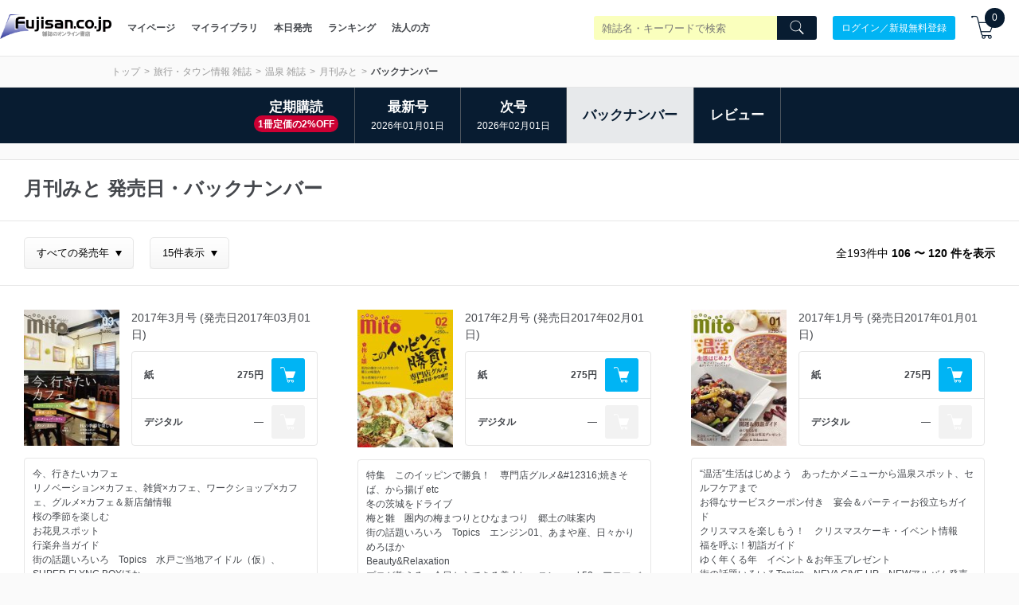

--- FILE ---
content_type: text/html; charset=utf-8
request_url: https://www.fujisan.co.jp/product/1281690859/b/list/?page=8
body_size: 69823
content:
<!DOCTYPE html>
<html lang="ja">
<head>

  <title>月刊みとのバックナンバー (8ページ目 15件表示) | 雑誌/定期購読の予約はFujisan</title>
  
    <meta name="csrf-param" content="authenticity_token" />
<meta name="csrf-token" content="kZawiteO5NBoeG/3FzSINNVqTNFUNUr353TlewyB/hKOus8OoPPqo/t5atMNmOrzXpQf+ZemqDsBJ6D60QGA9A==" />
        <meta name="description" content="月刊みとのバックナンバー193点3000円以上で全国送料無料！(8ページ目 15件表示)コンパクトながら内容充実。地元誌ならではの深い情報をお... 定期購読なら割引や送料無料も。日本最大級の雑誌専門サイト「Fujisan.co.jp」がお得！今なら初回500円割引やレビュー500円割引もあります。最新号からバックナンバーまで豊富に取り揃えています！" />

    <link rel='prev' href='https://www.fujisan.co.jp/product/1281690859/b/list/?page=7' /><link rel='next' href='https://www.fujisan.co.jp/product/1281690859/b/list/?page=9' />

  
      <meta property="og:title" content="月刊みと" />
  <meta property="og:description" content="2010年に創刊37年を迎えた、茨城県内では最も歴史のある、信頼の厚いタウン情報誌です。グルメ情報、イベント情報、お出かけ情報など、地元茨城にこだわった企画は、読んだその瞬間に出かけられる即効性がポイントです。また、読み物が多く、充実した企画特集は保存版として利用することも可能。コンパクトサイズで持ち歩きしやすいのも好評です。" />
    <meta property="og:image" content="https://img.fujisan.co.jp/images/products/1281690859_l.jpg" />
  <meta property="og:url" content="https://www.fujisan.co.jp/product/1281690859/b/list/?page=8" />
  <meta property="og:type" content="article" />
  <meta property="og:locale" content="ja_JP" />
  <meta property="og:site_name" content="雑誌/定期購読の予約はFujisan" />
  <meta property="fb:admins" content="100001342493006,1804106033,670413549" />
  <meta property="fb:page_id" content="159535074068170" />
  <meta name="twitter:card" content="summary" />
  <meta name="twitter:site" content="@Fujisan" />
    <meta name="twitter:image" content="https://img.fujisan.co.jp/images/products/1281690859_l.jpg" />



  <meta name="viewport" content="width=device-width" />


    <link rel="canonical" href="https://www.fujisan.co.jp/product/1281690859/b/list/?page=8" />

    <link rel="preload" as="font" media="all" crossorigin="anonymous" type="font/woff2" href="/catalog_admin/assets/fujisan.woff2" />
    <link rel="preload" as="font" media="all" crossorigin="anonymous" type="font/woff2" href="/catalog_admin/assets/bebasneue_regular-webfont.woff2" />
    <link rel="preload" as="font" media="all" crossorigin="anonymous" type="font/application/vnd.ms-fontobject" href="/catalog_admin/assets/fujisan.eot" />
    <link rel="preload" as="font" media="all" crossorigin="anonymous" type="font/application/vnd.ms-fontobject" href="/catalog_admin/assets/fujisan.eot?#iefix" />
    <link rel="preload" as="font" media="all" crossorigin="anonymous" type="font/woff" href="/catalog_admin/assets/fujisan.woff" />
    <link rel="preload" as="font" media="all" crossorigin="anonymous" type="font/ttf" href="/catalog_admin/assets/fujisan.ttf" />
    <link rel="preload" as="font" media="all" crossorigin="anonymous" type="image/svg+xml"  href="/catalog_admin/assets/fujisan.svg#fujisan" />
    <link rel="preload" as="font" media="all" crossorigin="anonymous" type="font/woff" href="/catalog_admin/assets/bebasneue_regular-webfont.woff" />
      <style type="text/css" media="all">
          .partner-footer{bottom:0;display:inline-block;overflow:hidden;position:fixed;left:0;text-align:left;z-index:2147483644}/*! normalize.css v6.0.0 | MIT License | github.com/necolas/normalize.css */html{line-height:1.15;-ms-text-size-adjust:100%;-webkit-text-size-adjust:100%}article,aside,footer,header,nav,section{display:block}h1{font-size:2em}figcaption,figure,main{display:block}figure{margin:1em 40px}hr{box-sizing:content-box;height:0;overflow:visible}pre{font-family:monospace, monospace;font-size:1em}a{background-color:transparent;-webkit-text-decoration-skip:objects}abbr[title]{border-bottom:none;text-decoration:underline;-webkit-text-decoration:underline dotted;text-decoration:underline dotted}b,strong{font-weight:inherit}b,strong{font-weight:bolder}code,kbd,samp{font-family:monospace, monospace;font-size:1em}dfn{font-style:italic}mark{background-color:#ff0;color:#000}small{font-size:80%}sub,sup{font-size:75%;line-height:0;position:relative;vertical-align:baseline}sub{bottom:-0.25em}sup{top:-0.5em}audio,video{display:inline-block}audio:not([controls]){display:none;height:0}img{border-style:none}svg:not(:root){overflow:hidden}button,input,optgroup,select,textarea{margin:0}button,input{overflow:visible}button,select{text-transform:none}button,html [type="button"],[type="reset"],[type="submit"]{-webkit-appearance:button}button::-moz-focus-inner,[type="button"]::-moz-focus-inner,[type="reset"]::-moz-focus-inner,[type="submit"]::-moz-focus-inner{border-style:none;padding:0}button:-moz-focusring,[type="button"]:-moz-focusring,[type="reset"]:-moz-focusring,[type="submit"]:-moz-focusring{outline:1px dotted ButtonText}legend{box-sizing:border-box;color:inherit;display:table;max-width:100%;padding:0;white-space:normal}progress{display:inline-block;vertical-align:baseline}textarea{overflow:auto}[type="checkbox"],[type="radio"]{box-sizing:border-box;padding:0}[type="number"]::-webkit-inner-spin-button,[type="number"]::-webkit-outer-spin-button{height:auto}[type="search"]{-webkit-appearance:textfield;outline-offset:-2px}[type="search"]::-webkit-search-cancel-button,[type="search"]::-webkit-search-decoration{-webkit-appearance:none}::-webkit-file-upload-button{-webkit-appearance:button;font:inherit}details,menu{display:block}summary{display:list-item}canvas{display:inline-block}template{display:none}[hidden]{display:none}.swiper-container{margin:0 auto;position:relative;overflow:hidden;list-style:none;padding:0;z-index:1;background-color:#fff}.swiper-container-no-flexbox .swiper-slide{float:left}.swiper-container-vertical>.swiper-wrapper{flex-direction:column}.swiper-wrapper{position:relative;width:100%;height:100%;z-index:1;display:flex;transition-property:-webkit-transform;transition-property:transform;transition-property:transform, -webkit-transform;box-sizing:content-box}.swiper-container-android .swiper-slide,.swiper-wrapper{-webkit-transform:translate3d(0px, 0, 0);transform:translate3d(0px, 0, 0)}.swiper-container-multirow>.swiper-wrapper{flex-wrap:wrap}.swiper-container-free-mode>.swiper-wrapper{transition-timing-function:ease-out;margin:0 auto}.swiper-slide{flex-shrink:0;width:100%;height:100%;position:relative;transition-property:-webkit-transform;transition-property:transform;transition-property:transform, -webkit-transform}.swiper-invisible-blank-slide{visibility:hidden}.swiper-container-autoheight,.swiper-container-autoheight .swiper-slide{height:auto}.swiper-container-autoheight .swiper-wrapper{align-items:flex-start;transition-property:height, -webkit-transform;transition-property:transform, height;transition-property:transform, height, -webkit-transform}.swiper-container-3d{-webkit-perspective:1200px;perspective:1200px}.swiper-container-3d .swiper-wrapper,.swiper-container-3d .swiper-slide,.swiper-container-3d .swiper-slide-shadow-left,.swiper-container-3d .swiper-slide-shadow-right,.swiper-container-3d .swiper-slide-shadow-top,.swiper-container-3d .swiper-slide-shadow-bottom,.swiper-container-3d .swiper-cube-shadow{-webkit-transform-style:preserve-3d;transform-style:preserve-3d}.swiper-container-3d .swiper-slide-shadow-left,.swiper-container-3d .swiper-slide-shadow-right,.swiper-container-3d .swiper-slide-shadow-top,.swiper-container-3d .swiper-slide-shadow-bottom{position:absolute;left:0;top:0;width:100%;height:100%;pointer-events:none;z-index:10}.swiper-container-3d .swiper-slide-shadow-left{background-image:linear-gradient(to left, rgba(0,0,0,0.5), transparent)}.swiper-container-3d .swiper-slide-shadow-right{background-image:linear-gradient(to right, rgba(0,0,0,0.5), transparent)}.swiper-container-3d .swiper-slide-shadow-top{background-image:linear-gradient(to top, rgba(0,0,0,0.5), transparent)}.swiper-container-3d .swiper-slide-shadow-bottom{background-image:linear-gradient(to bottom, rgba(0,0,0,0.5), transparent)}.swiper-container-wp8-horizontal,.swiper-container-wp8-horizontal>.swiper-wrapper{touch-action:pan-y}.swiper-container-wp8-vertical,.swiper-container-wp8-vertical>.swiper-wrapper{touch-action:pan-x}.swiper-button-prev,.swiper-button-next{position:absolute;top:50%;width:27px;height:44px;margin-top:-22px;z-index:10;cursor:pointer;background-size:27px 44px;background-position:center;background-repeat:no-repeat}.swiper-button-prev.swiper-button-disabled,.swiper-button-next.swiper-button-disabled{opacity:0.35;cursor:auto;pointer-events:none}.swiper-button-prev,.swiper-container-rtl .swiper-button-next{background-image:url("data:image/svg+xml;charset=utf-8,%3Csvg%20xmlns%3D'http%3A%2F%2Fwww.w3.org%2F2000%2Fsvg'%20viewBox%3D'0%200%2027%2044'%3E%3Cpath%20d%3D'M0%2C22L22%2C0l2.1%2C2.1L4.2%2C22l19.9%2C19.9L22%2C44L0%2C22L0%2C22L0%2C22z'%20fill%3D'%23007aff'%2F%3E%3C%2Fsvg%3E");left:10px;right:auto}.swiper-button-next,.swiper-container-rtl .swiper-button-prev{background-image:url("data:image/svg+xml;charset=utf-8,%3Csvg%20xmlns%3D'http%3A%2F%2Fwww.w3.org%2F2000%2Fsvg'%20viewBox%3D'0%200%2027%2044'%3E%3Cpath%20d%3D'M27%2C22L27%2C22L5%2C44l-2.1-2.1L22.8%2C22L2.9%2C2.1L5%2C0L27%2C22L27%2C22z'%20fill%3D'%23007aff'%2F%3E%3C%2Fsvg%3E");right:10px;left:auto}.swiper-button-prev.swiper-button-white,.swiper-container-rtl .swiper-button-next.swiper-button-white{background-image:url("data:image/svg+xml;charset=utf-8,%3Csvg%20xmlns%3D'http%3A%2F%2Fwww.w3.org%2F2000%2Fsvg'%20viewBox%3D'0%200%2027%2044'%3E%3Cpath%20d%3D'M0%2C22L22%2C0l2.1%2C2.1L4.2%2C22l19.9%2C19.9L22%2C44L0%2C22L0%2C22L0%2C22z'%20fill%3D'%23ffffff'%2F%3E%3C%2Fsvg%3E")}.swiper-button-next.swiper-button-white,.swiper-container-rtl .swiper-button-prev.swiper-button-white{background-image:url("data:image/svg+xml;charset=utf-8,%3Csvg%20xmlns%3D'http%3A%2F%2Fwww.w3.org%2F2000%2Fsvg'%20viewBox%3D'0%200%2027%2044'%3E%3Cpath%20d%3D'M27%2C22L27%2C22L5%2C44l-2.1-2.1L22.8%2C22L2.9%2C2.1L5%2C0L27%2C22L27%2C22z'%20fill%3D'%23ffffff'%2F%3E%3C%2Fsvg%3E")}.swiper-button-prev.swiper-button-black,.swiper-container-rtl .swiper-button-next.swiper-button-black{background-image:url("data:image/svg+xml;charset=utf-8,%3Csvg%20xmlns%3D'http%3A%2F%2Fwww.w3.org%2F2000%2Fsvg'%20viewBox%3D'0%200%2027%2044'%3E%3Cpath%20d%3D'M0%2C22L22%2C0l2.1%2C2.1L4.2%2C22l19.9%2C19.9L22%2C44L0%2C22L0%2C22L0%2C22z'%20fill%3D'%23000000'%2F%3E%3C%2Fsvg%3E")}.swiper-button-next.swiper-button-black,.swiper-container-rtl .swiper-button-prev.swiper-button-black{background-image:url("data:image/svg+xml;charset=utf-8,%3Csvg%20xmlns%3D'http%3A%2F%2Fwww.w3.org%2F2000%2Fsvg'%20viewBox%3D'0%200%2027%2044'%3E%3Cpath%20d%3D'M27%2C22L27%2C22L5%2C44l-2.1-2.1L22.8%2C22L2.9%2C2.1L5%2C0L27%2C22L27%2C22z'%20fill%3D'%23000000'%2F%3E%3C%2Fsvg%3E")}.swiper-button-prev,.swiper-button-next{background-image:none;border-radius:50%;width:40px;height:40px;display:flex;align-items:center;justify-content:center;top:45%}@media screen and (max-width: 576px){.swiper-button-prev,.swiper-button-next{width:35px;height:35px}}.swiper-button-prev:hover,.swiper-button-next:hover{background-color:white;opacity:0.8}.swiper-button-prev svg,.swiper-button-next svg{fill:#081c31}.publisher-cms-swiper{-webkit-padding-before:40px !important;padding-block-start:40px !important;-webkit-padding-after:40px !important;padding-block-end:40px !important;border-bottom:1px solid #eaeaea}@media screen and (max-width: 576px){.publisher-cms-swiper{-webkit-padding-before:30px !important;padding-block-start:30px !important;-webkit-padding-after:30px !important;padding-block-end:30px !important}}.publisher-cms-swiper .swiper-pagination-bullets{bottom:12px !important}@media screen and (max-width: 576px){.publisher-cms-swiper .swiper-pagination-bullets{bottom:8px !important}}.publisher-cms-swiper .swiper-pagination-bullet-active{background-color:#081c31 !important}.swiper-pagination{position:absolute;text-align:center;transition:300ms opacity;-webkit-transform:translate3d(0, 0, 0);transform:translate3d(0, 0, 0);z-index:10}.swiper-pagination.swiper-pagination-hidden{opacity:0}.swiper-pagination-fraction,.swiper-pagination-custom,.swiper-container-horizontal>.swiper-pagination-bullets{bottom:10px;left:0;width:100%}.swiper-pagination-bullets-dynamic{overflow:hidden;font-size:0}.swiper-pagination-bullets-dynamic .swiper-pagination-bullet{-webkit-transform:scale(0.33);transform:scale(0.33);position:relative}.swiper-pagination-bullets-dynamic .swiper-pagination-bullet-active{-webkit-transform:scale(1);transform:scale(1)}.swiper-pagination-bullets-dynamic .swiper-pagination-bullet-active-prev{-webkit-transform:scale(0.66);transform:scale(0.66)}.swiper-pagination-bullets-dynamic .swiper-pagination-bullet-active-prev-prev{-webkit-transform:scale(0.33);transform:scale(0.33)}.swiper-pagination-bullets-dynamic .swiper-pagination-bullet-active-next{-webkit-transform:scale(0.66);transform:scale(0.66)}.swiper-pagination-bullets-dynamic .swiper-pagination-bullet-active-next-next{-webkit-transform:scale(0.33);transform:scale(0.33)}.swiper-pagination-bullet{width:8px;height:8px;display:inline-block;border-radius:100%;background:#000;opacity:0.2}button.swiper-pagination-bullet{border:none;margin:0;padding:0;box-shadow:none;-webkit-appearance:none;-moz-appearance:none;appearance:none}.swiper-pagination-clickable .swiper-pagination-bullet{cursor:pointer}.swiper-pagination-bullet-active{opacity:1;background:#007aff}.swiper-container-vertical>.swiper-pagination-bullets{right:10px;top:50%;-webkit-transform:translate3d(0px, -50%, 0);transform:translate3d(0px, -50%, 0)}.swiper-container-vertical>.swiper-pagination-bullets .swiper-pagination-bullet{margin:6px 0;display:block}.swiper-container-vertical>.swiper-pagination-bullets.swiper-pagination-bullets-dynamic{top:50%;-webkit-transform:translateY(-50%);transform:translateY(-50%);width:8px}.swiper-container-vertical>.swiper-pagination-bullets.swiper-pagination-bullets-dynamic .swiper-pagination-bullet{display:inline-block;transition:200ms top, 200ms -webkit-transform;transition:200ms transform, 200ms top;transition:200ms transform, 200ms top, 200ms -webkit-transform}.swiper-container-horizontal>.swiper-pagination-bullets .swiper-pagination-bullet{margin:0 4px}.swiper-container-horizontal>.swiper-pagination-bullets.swiper-pagination-bullets-dynamic{left:50%;-webkit-transform:translateX(-50%);transform:translateX(-50%);white-space:nowrap}.swiper-container-horizontal>.swiper-pagination-bullets.swiper-pagination-bullets-dynamic .swiper-pagination-bullet{transition:200ms left, 200ms -webkit-transform;transition:200ms transform, 200ms left;transition:200ms transform, 200ms left, 200ms -webkit-transform}.swiper-container-horizontal.swiper-container-rtl>.swiper-pagination-bullets-dynamic .swiper-pagination-bullet{transition:200ms right, 200ms -webkit-transform;transition:200ms transform, 200ms right;transition:200ms transform, 200ms right, 200ms -webkit-transform}.swiper-pagination-progressbar{background:rgba(0,0,0,0.25);position:absolute}.swiper-pagination-progressbar .swiper-pagination-progressbar-fill{background:#007aff;position:absolute;left:0;top:0;width:100%;height:100%;-webkit-transform:scale(0);transform:scale(0);-webkit-transform-origin:left top;transform-origin:left top}.swiper-container-rtl .swiper-pagination-progressbar .swiper-pagination-progressbar-fill{-webkit-transform-origin:right top;transform-origin:right top}.swiper-container-horizontal>.swiper-pagination-progressbar{width:100%;height:4px;left:0;top:0}.swiper-container-vertical>.swiper-pagination-progressbar{width:4px;height:100%;left:0;top:0}.swiper-pagination-white .swiper-pagination-bullet-active{background:#ffffff}.swiper-pagination-progressbar.swiper-pagination-white{background:rgba(255,255,255,0.25)}.swiper-pagination-progressbar.swiper-pagination-white .swiper-pagination-progressbar-fill{background:#ffffff}.swiper-pagination-black .swiper-pagination-bullet-active{background:#000000}.swiper-pagination-progressbar.swiper-pagination-black{background:rgba(0,0,0,0.25)}.swiper-pagination-progressbar.swiper-pagination-black .swiper-pagination-progressbar-fill{background:#000000}.swiper-scrollbar{border-radius:10px;position:relative;-ms-touch-action:none;background:rgba(0,0,0,0.1)}.swiper-container-horizontal>.swiper-scrollbar{position:absolute;left:1%;bottom:3px;z-index:50;height:5px;width:98%}.swiper-container-vertical>.swiper-scrollbar{position:absolute;right:3px;top:1%;z-index:50;width:5px;height:98%}.swiper-scrollbar-drag{height:100%;width:100%;position:relative;background:rgba(0,0,0,0.5);border-radius:10px;left:0;top:0}.swiper-scrollbar-cursor-drag{cursor:move}.swiper-zoom-container{width:100%;height:100%;display:flex;justify-content:center;align-items:center;text-align:center}.swiper-zoom-container>img,.swiper-zoom-container>svg,.swiper-zoom-container>canvas{max-width:100%;max-height:100%;-o-object-fit:contain;object-fit:contain}.swiper-slide-zoomed{cursor:move}.swiper-lazy-preloader{width:42px;height:42px;position:absolute;left:50%;top:50%;margin-left:-21px;margin-top:-21px;z-index:10;-webkit-transform-origin:50%;transform-origin:50%;-webkit-animation:swiper-preloader-spin 1s steps(12, end) infinite;animation:swiper-preloader-spin 1s steps(12, end) infinite}.swiper-lazy-preloader:after{display:block;content:'';width:100%;height:100%;background-image:url("data:image/svg+xml;charset=utf-8,%3Csvg%20viewBox%3D'0%200%20120%20120'%20xmlns%3D'http%3A%2F%2Fwww.w3.org%2F2000%2Fsvg'%20xmlns%3Axlink%3D'http%3A%2F%2Fwww.w3.org%2F1999%2Fxlink'%3E%3Cdefs%3E%3Cline%20id%3D'l'%20x1%3D'60'%20x2%3D'60'%20y1%3D'7'%20y2%3D'27'%20stroke%3D'%236c6c6c'%20stroke-width%3D'11'%20stroke-linecap%3D'round'%2F%3E%3C%2Fdefs%3E%3Cg%3E%3Cuse%20xlink%3Ahref%3D'%23l'%20opacity%3D'.27'%2F%3E%3Cuse%20xlink%3Ahref%3D'%23l'%20opacity%3D'.27'%20transform%3D'rotate(30%2060%2C60)'%2F%3E%3Cuse%20xlink%3Ahref%3D'%23l'%20opacity%3D'.27'%20transform%3D'rotate(60%2060%2C60)'%2F%3E%3Cuse%20xlink%3Ahref%3D'%23l'%20opacity%3D'.27'%20transform%3D'rotate(90%2060%2C60)'%2F%3E%3Cuse%20xlink%3Ahref%3D'%23l'%20opacity%3D'.27'%20transform%3D'rotate(120%2060%2C60)'%2F%3E%3Cuse%20xlink%3Ahref%3D'%23l'%20opacity%3D'.27'%20transform%3D'rotate(150%2060%2C60)'%2F%3E%3Cuse%20xlink%3Ahref%3D'%23l'%20opacity%3D'.37'%20transform%3D'rotate(180%2060%2C60)'%2F%3E%3Cuse%20xlink%3Ahref%3D'%23l'%20opacity%3D'.46'%20transform%3D'rotate(210%2060%2C60)'%2F%3E%3Cuse%20xlink%3Ahref%3D'%23l'%20opacity%3D'.56'%20transform%3D'rotate(240%2060%2C60)'%2F%3E%3Cuse%20xlink%3Ahref%3D'%23l'%20opacity%3D'.66'%20transform%3D'rotate(270%2060%2C60)'%2F%3E%3Cuse%20xlink%3Ahref%3D'%23l'%20opacity%3D'.75'%20transform%3D'rotate(300%2060%2C60)'%2F%3E%3Cuse%20xlink%3Ahref%3D'%23l'%20opacity%3D'.85'%20transform%3D'rotate(330%2060%2C60)'%2F%3E%3C%2Fg%3E%3C%2Fsvg%3E");background-position:50%;background-size:100%;background-repeat:no-repeat}.swiper-lazy-preloader-white:after{background-image:url("data:image/svg+xml;charset=utf-8,%3Csvg%20viewBox%3D'0%200%20120%20120'%20xmlns%3D'http%3A%2F%2Fwww.w3.org%2F2000%2Fsvg'%20xmlns%3Axlink%3D'http%3A%2F%2Fwww.w3.org%2F1999%2Fxlink'%3E%3Cdefs%3E%3Cline%20id%3D'l'%20x1%3D'60'%20x2%3D'60'%20y1%3D'7'%20y2%3D'27'%20stroke%3D'%23fff'%20stroke-width%3D'11'%20stroke-linecap%3D'round'%2F%3E%3C%2Fdefs%3E%3Cg%3E%3Cuse%20xlink%3Ahref%3D'%23l'%20opacity%3D'.27'%2F%3E%3Cuse%20xlink%3Ahref%3D'%23l'%20opacity%3D'.27'%20transform%3D'rotate(30%2060%2C60)'%2F%3E%3Cuse%20xlink%3Ahref%3D'%23l'%20opacity%3D'.27'%20transform%3D'rotate(60%2060%2C60)'%2F%3E%3Cuse%20xlink%3Ahref%3D'%23l'%20opacity%3D'.27'%20transform%3D'rotate(90%2060%2C60)'%2F%3E%3Cuse%20xlink%3Ahref%3D'%23l'%20opacity%3D'.27'%20transform%3D'rotate(120%2060%2C60)'%2F%3E%3Cuse%20xlink%3Ahref%3D'%23l'%20opacity%3D'.27'%20transform%3D'rotate(150%2060%2C60)'%2F%3E%3Cuse%20xlink%3Ahref%3D'%23l'%20opacity%3D'.37'%20transform%3D'rotate(180%2060%2C60)'%2F%3E%3Cuse%20xlink%3Ahref%3D'%23l'%20opacity%3D'.46'%20transform%3D'rotate(210%2060%2C60)'%2F%3E%3Cuse%20xlink%3Ahref%3D'%23l'%20opacity%3D'.56'%20transform%3D'rotate(240%2060%2C60)'%2F%3E%3Cuse%20xlink%3Ahref%3D'%23l'%20opacity%3D'.66'%20transform%3D'rotate(270%2060%2C60)'%2F%3E%3Cuse%20xlink%3Ahref%3D'%23l'%20opacity%3D'.75'%20transform%3D'rotate(300%2060%2C60)'%2F%3E%3Cuse%20xlink%3Ahref%3D'%23l'%20opacity%3D'.85'%20transform%3D'rotate(330%2060%2C60)'%2F%3E%3C%2Fg%3E%3C%2Fsvg%3E")}@-webkit-keyframes swiper-preloader-spin{100%{-webkit-transform:rotate(360deg);transform:rotate(360deg)}}@keyframes swiper-preloader-spin{100%{-webkit-transform:rotate(360deg);transform:rotate(360deg)}}.swiper-container .swiper-notification{position:absolute;left:0;top:0;pointer-events:none;opacity:0;z-index:-1000}.swiper-container-fade.swiper-container-free-mode .swiper-slide{transition-timing-function:ease-out}.swiper-container-fade .swiper-slide{pointer-events:none;transition-property:opacity}.swiper-container-fade .swiper-slide .swiper-slide{pointer-events:none}.swiper-container-fade .swiper-slide-active,.swiper-container-fade .swiper-slide-active .swiper-slide-active{pointer-events:auto}.swiper-container-cube{overflow:visible}.swiper-container-cube .swiper-slide{pointer-events:none;-webkit-backface-visibility:hidden;backface-visibility:hidden;z-index:1;visibility:hidden;-webkit-transform-origin:0 0;transform-origin:0 0;width:100%;height:100%}.swiper-container-cube .swiper-slide .swiper-slide{pointer-events:none}.swiper-container-cube.swiper-container-rtl .swiper-slide{-webkit-transform-origin:100% 0;transform-origin:100% 0}.swiper-container-cube .swiper-slide-active,.swiper-container-cube .swiper-slide-active .swiper-slide-active{pointer-events:auto}.swiper-container-cube .swiper-slide-active,.swiper-container-cube .swiper-slide-next,.swiper-container-cube .swiper-slide-prev,.swiper-container-cube .swiper-slide-next+.swiper-slide{pointer-events:auto;visibility:visible}.swiper-container-cube .swiper-slide-shadow-top,.swiper-container-cube .swiper-slide-shadow-bottom,.swiper-container-cube .swiper-slide-shadow-left,.swiper-container-cube .swiper-slide-shadow-right{z-index:0;-webkit-backface-visibility:hidden;backface-visibility:hidden}.swiper-container-cube .swiper-cube-shadow{position:absolute;left:0;bottom:0px;width:100%;height:100%;background:#000;opacity:0.6;-webkit-filter:blur(50px);filter:blur(50px);z-index:0}.swiper-container-flip{overflow:visible}.swiper-container-flip .swiper-slide{pointer-events:none;-webkit-backface-visibility:hidden;backface-visibility:hidden;z-index:1}.swiper-container-flip .swiper-slide .swiper-slide{pointer-events:none}.swiper-container-flip .swiper-slide-active,.swiper-container-flip .swiper-slide-active .swiper-slide-active{pointer-events:auto}.swiper-container-flip .swiper-slide-shadow-top,.swiper-container-flip .swiper-slide-shadow-bottom,.swiper-container-flip .swiper-slide-shadow-left,.swiper-container-flip .swiper-slide-shadow-right{z-index:0;-webkit-backface-visibility:hidden;backface-visibility:hidden}.swiper-container-coverflow .swiper-wrapper{-ms-perspective:1200px}*{-webkit-appearance:none;-moz-appearance:none;appearance:none;padding:0;margin:0;box-sizing:border-box}*:focus{outline:none}ul{list-style:none}html{font-size:62.5%;width:100%;overflow-x:hidden;-moz-osx-font-smoothing:grayscale;-webkit-font-smoothing:antialiased;text-rendering:optimizeLegibility}select{text-rendering:auto !important}body{width:100%;overflow-x:hidden;font-size:1.2rem;background:#fafafa;color:#44474c;font-family:sans-serif;text-align:left;-webkit-text-size-adjust:100%}a,button{color:#44474c;text-decoration:none;-webkit-touch-callout:none}@media screen and (min-width: 769px){a:hover,button:hover{opacity:.8;text-decoration:none}}.bebas{font-family:bebas_neue_regularregular;font-weight:bold;letter-spacing:.08em}.l-container{max-width:1040px;margin:0 auto;padding:0 20px}@media screen and (max-width: 998px){.l-container{width:100%;margin:0;padding:0 15px}}.view-desktop{display:block}@media screen and (max-width: 576px){.view-desktop{display:none}}.view-mobile{display:none}@media screen and (max-width: 576px){.view-mobile{display:block}}.img-responsive{display:inline-block;height:auto;min-height:125px;width:100%}h1,h2,h3,h4,h5{font-weight:normal}.label{width:100%;padding:8px 15px;font-size:1.2rem;color:000;background:#fff;text-align:center}.label--brand{background:#081c31;color:#fff}.breadcrumb{padding:10px 0;border-top:1px solid #e6e6e6;border-bottom:1px solid #e6e6e6}@media screen and (max-width: 576px){.breadcrumb{border-top:0}}.breadcrumb .breadcrumb-container{display:flex;align-items:center;justify-content:space-between;flex-wrap:wrap}.breadcrumb .breadcrumb-container ul,.breadcrumb .breadcrumb-container ol{margin:0;padding:0;display:flex;flex-wrap:wrap;list-style:none}@media screen and (max-width: 576px){.breadcrumb .breadcrumb-container ul,.breadcrumb .breadcrumb-container ol{width:100%}}.breadcrumb .breadcrumb-container ul li,.breadcrumb .breadcrumb-container ol li{line-height:1.5}.breadcrumb .breadcrumb-container ul li a,.breadcrumb .breadcrumb-container ol li a{color:#999999}.breadcrumb .breadcrumb-container ul li a:after,.breadcrumb .breadcrumb-container ol li a:after{content:'>';display:inline-block;padding:0 5px}.breadcrumb .breadcrumb-container .sns-area{width:55px}@media screen and (max-width: 576px){.breadcrumb .breadcrumb-container .sns-area{width:120px;margin:10px auto 0 auto}}.breadcrumb .breadcrumb-container .sns-area ul li a.campaign-sns{display:flex;font-size:1.3rem;color:#fff;justify-content:center;align-items:center;border-radius:100%;width:25px;height:25px}@media screen and (max-width: 576px){.breadcrumb .breadcrumb-container .sns-area ul li a.campaign-sns{font-size:2rem;width:40px;height:40px}}.breadcrumb .breadcrumb-container .sns-area ul li a.campaign-sns.twitter{background-color:#1cbde5}.breadcrumb .breadcrumb-container .sns-area ul li a.campaign-sns.facebook{background-color:#3b57a2}.breadcrumb .breadcrumb-container .sns-area ul li a.campaign-sns:after{content:none}.breadcrumb .breadcrumb-container .sns-area ul li:last-child{margin-left:5px}@media screen and (max-width: 576px){.breadcrumb .breadcrumb-container .sns-area ul li:last-child{margin-left:20px}}.l-align-l{text-align:left}.l-align-c{text-align:center}.l-align-r{text-align:right}.l-row{display:flex;flex-wrap:wrap}.l-row:after,.l-row:before{display:none}.title-bg{background:#081c31;color:#ffffff;font-size:1.6rem;margin:0;line-height:50px}@media screen and (max-width: 576px){.title-bg{line-height:45px}}.title-bg h1{font-weight:bold;font-size:1.6rem;margin:0}@media screen and (max-width: 576px){.title-bg h1{font-size:1.4rem}}.title-bg h1 .icons8-fairytale{color:#ffd700}.title-bg.white{background:white;color:#44474c}@media screen and (max-width: 576px){.title-bg.white{text-align:center}}.title-bg.center{text-align:center}.title-aside{font-weight:bold;font-size:2.0rem;text-align:center;line-height:1.6;color:#fff}@media screen and (max-width: 576px){.title-aside{font-size:1.4rem;font-weight:normal}}.sec-mgn{margin-bottom:60px}@media screen and (max-width: 576px){.sec-mgn{margin-bottom:15px}}h1.tadayomi-groups,h1.issue-appendixes{font-weight:bold;font-size:17px;margin-bottom:10px}@-webkit-keyframes fade-in{0%{display:none;opacity:0}1%{display:block;opacity:0}100%{display:block;opacity:1}}@keyframes fade-in{0%{display:none;opacity:0}1%{display:block;opacity:0}100%{display:block;opacity:1}}.mgn-t--l{padding-top:80px}@media screen and (max-width: 576px){.mgn-t--l{padding-top:40px}}.mgn-t--m{padding-top:60px}@media screen and (max-width: 576px){.mgn-t--m{padding-top:30px}}.mgn-t--s,.search-filter-header{padding-top:30px}@media screen and (max-width: 576px){.mgn-t--s,.search-filter-header{padding-top:20px}}.mgn-t--xs,.button-wrapper button.issue-appendix-search-btn,.button-wrapper button.load-more-issue-appendixes{padding-top:20px}@media screen and (max-width: 576px){.mgn-t--xs,.button-wrapper button.issue-appendix-search-btn,.button-wrapper button.load-more-issue-appendixes{padding-top:10px}}.mgn-t--xxs{padding-top:10px}@media screen and (max-width: 576px){.mgn-t--xxs{padding-top:5px}}.mgn-b--l{padding-bottom:80px}@media screen and (max-width: 576px){.mgn-b--l{padding-bottom:40px}}.mgn-b--m{padding-bottom:60px}@media screen and (max-width: 576px){.mgn-b--m{padding-bottom:30px}}.mgn-b--s{padding-bottom:30px}@media screen and (max-width: 576px){.mgn-b--s{padding-bottom:20px}}@media screen and (max-width: 576px){.mobile-mgn-b--s{padding-bottom:20px}}.mgn-b--xs,.search-filter-header,.button-wrapper button.issue-appendix-search-btn,.button-wrapper button.load-more-issue-appendixes{padding-bottom:20px}@media screen and (max-width: 576px){.mgn-b--xs,.search-filter-header,.button-wrapper button.issue-appendix-search-btn,.button-wrapper button.load-more-issue-appendixes{padding-bottom:10px}}.mgn-b--xxs{padding-bottom:10px}@media screen and (max-width: 576px){.mgn-b--xxs{padding-bottom:5px}}.mgn-l--l{padding-left:80px}@media screen and (max-width: 576px){.mgn-l--l{padding-left:40px}}.mgn-l--m{padding-left:60px}@media screen and (max-width: 576px){.mgn-l--m{padding-left:30px}}.mgn-l--s{padding-left:30px}@media screen and (max-width: 576px){.mgn-l--s{padding-left:20px}}.mgn-l--xs{padding-left:20px}@media screen and (max-width: 576px){.mgn-l--xs{padding-left:10px}}.mgn-l--xxs{padding-left:10px}@media screen and (max-width: 576px){.mgn-l--xxs{padding-left:5px}}.mgn-r--l{padding-right:80px}@media screen and (max-width: 576px){.mgn-r--l{padding-right:40px}}.mgn-r--m{padding-right:60px}@media screen and (max-width: 576px){.mgn-r--m{padding-right:30px}}.mgn-r--s{padding-right:30px}@media screen and (max-width: 576px){.mgn-r--s{padding-right:20px}}.mgn-r--xs{padding-right:20px}@media screen and (max-width: 576px){.mgn-r--xs{padding-right:10px}}.mgn-r--xxs{padding-right:10px}@media screen and (max-width: 576px){.mgn-r--xxs{padding-right:5px}}.text-24{font-size:2.4rem;line-height:1.3}@media screen and (max-width: 576px){.text-24{font-size:1.9rem}}.text-20{font-size:2rem;line-height:1.3}@media screen and (max-width: 576px){.text-20{font-size:1.6rem}}.text-14{font-size:1.4rem;line-height:1.7}@media screen and (max-width: 576px){.text-14{font-size:1.3rem}}.text-b{font-weight:bold}.text-center{text-align:center}.global-header--desktop{display:none}@media screen and (min-width: 981px){.global-header--desktop{display:block;z-index:2;position:relative}}.global-header--mobile{display:none}@media screen and (max-width: 980px){.global-header--mobile{display:block}}.global-header .global-header-top .global-header-inner{min-height:70px}.global-header{background:#fff}.global-header .global-header-inner{height:70px;width:100%;display:flex;align-items:center;justify-content:center;padding:0 30px;position:relative}@media screen and (min-width: 980px) and (max-width: 1600px){.global-header .global-header-inner{padding:0 15px;justify-content:flex-start}}.global-header .global-header-logo{width:140px;position:absolute;left:30px;top:50%;-webkit-transform:translate(0, -50%);transform:translate(0, -50%)}@media screen and (min-width: 980px) and (max-width: 1600px){.global-header .global-header-logo{left:auto;position:static;top:auto;-webkit-transform:inherit;transform:inherit;margin-right:20px}}.global-header .global-header-logo h1{margin:0}@media screen and (max-width: 576px){.global-header .global-header-logo{width:80px}}.global-header .global-header-logo img{max-width:100%;height:auto}.global-header .global-header-nav-main nav{display:flex;margin:0 -20px;font-weight:bold}@media screen and (min-width: 980px) and (max-width: 1300px){.global-header .global-header-nav-main nav{margin:0 -10px}}.global-header .global-header-nav-main nav a{padding:20px}@media screen and (min-width: 980px) and (max-width: 1300px){.global-header .global-header-nav-main nav a{padding:20px 10px}}.global-header .global-header-right{display:flex;position:absolute;right:30px;top:50%;-webkit-transform:translate(0, -50%);transform:translate(0, -50%)}.global-header .global-header-account{margin:auto 0 auto 20px;max-width:160px}.global-header .global-header-account .btn{height:30px;font-size:1.15rem}.global-header .global-header-account a:link.btn--primary-secondary{color:#fff}.global-header .global-header-account .text{font-size:1.2rem;line-height:1.2rem}.global-header .global-header-cart{position:relative;margin:auto 0 auto 20px}@media screen and (min-width: 980px) and (max-width: 1100px){.global-header .global-header-cart{margin-left:10px}}.global-header .global-header-cart .global-header-cart-icon{font-size:3rem;color:#081c31}.global-header .global-header-cart .cart-num{position:absolute;top:-8px;right:-12px;background:#081c31;color:#fff;display:flex;align-items:center;justify-content:center;width:25px;height:25px;border-radius:100%;font-size:1.2rem}.global-header .global-header-cart.in .cart-num{background:#00b4f4}.global-header .global-header-search{position:relative;width:280px;height:30px;margin:auto 0}@media screen and (min-width: 980px) and (max-width: 1100px){.global-header .global-header-search{width:200px}}.global-header .global-header-search .form-input input{width:100%;height:30px}.global-header .global-header-search .form-input input[name="qk"]{background-color:#faffbd}.global-header .global-header-search .form-button .btn{width:50px;height:30px;display:flex}.global-header .global-header-search .form-button .btn em.icons8-search{display:flex}.global-header .global-header-search .form-button .btn i{font-size:1.5rem}.global-header .global-header-bottom{border-top:1px solid #e6e6e6}.global-header .global-header-bottom .global-header-inner{display:flex;justify-content:center;font-size:1.2rem;height:50px}.global-header .dd-menu>ul{margin:0 -20px;display:flex;justify-content:center}.global-header .dd-menu>ul>li{position:relative}.global-header .dd-menu>ul>li a{padding:18px 18px;display:block}.global-header .dd-menu>ul>li:last-child a{padding:18px 25px 18px 20px}.global-header .dd-menu>ul i.arrow{width:0;height:0;border-style:solid;border-width:6px 3px 0 3px;border-color:#000000 transparent transparent transparent;position:absolute;top:21px;right:9px}.global-header .dd-menu>ul .dd-menu-sub{display:none;position:absolute;left:-50px;right:0;opacity:0;max-height:500px;overflow-y:scroll;overflow-x:hidden;min-width:220px}.global-header .dd-menu>ul .dd-menu-sub::-webkit-scrollbar{width:14px}.global-header .dd-menu>ul .dd-menu-sub::-webkit-scrollbar-track{border:4px solid transparent;background-clip:content-box}.global-header .dd-menu>ul .dd-menu-sub::-webkit-scrollbar-thumb{background:rgba(200,200,200,0.9);border-radius:10px}.global-header .dd-menu>ul .dd-menu-sub::-webkit-scrollbar-thumb:hover{background:#969696}.global-header .dd-menu>ul .dd-menu-sub ul{margin:0;padding:20px 0;background:#081c31}.global-header .dd-menu>ul .dd-menu-sub ul li{width:235px}.global-header .dd-menu>ul .dd-menu-sub ul li a{line-height:30px;text-align:left;padding:0 0 0 10px;background:#081c31;color:#fff;display:block;font-weight:bold}.global-header .dd-menu>ul .dd-menu-sub ul li a:hover{opacity:1;color:#081c31;background:#fff}.global-header .dd-menu>ul>li:hover a{color:#fff;background:#081c31;opacity:1}.global-header .dd-menu>ul>li:hover a i.arrow{border-color:#fff transparent transparent transparent}.global-header .dd-menu>ul>li:hover .dd-menu-sub{display:block;opacity:1;-webkit-animation-duration:0.2s;animation-duration:0.2s;-webkit-animation-name:fade-in;animation-name:fade-in}.global-header--mobile{position:relative}.global-header--mobile .label{padding:9px 10px;font-size:1rem}.global-header--mobile .btn-menu{color:#081c31}.global-header--mobile .global-header--mobile-inner{position:relative;background:#fff;height:60px;width:100%;display:flex;justify-content:center;align-items:center}.global-header--mobile .global-header--mobile-logo{width:138px}.global-header--mobile .global-header--mobile-logo h1{margin:0}.global-header--mobile .global-header--mobile-logo img{display:inline-block;max-width:100%;height:auto}.global-header--mobile .global-header-nav-btn{background:transparent;box-shadow:none;border:none;cursor:pointer;width:26px;height:19px;position:absolute;top:50%;left:15px;margin:-9px 0 0}.global-header--mobile .global-header-nav-btn .global-header-nav-btn-inner{position:relative;width:26px;height:19px}.global-header--mobile .global-header-nav-btn span{width:100%;height:1px;display:block;background:#081c31;transition:.8s;position:absolute}.global-header--mobile .global-header-nav-btn span:nth-child(1){top:0}.global-header--mobile .global-header-nav-btn span:nth-child(2){top:9px}.global-header--mobile .global-header-nav-btn span:nth-child(3){bottom:0}.global-header--mobile .global-header--mobile-nav-top{height:60px;background:#081c31}.global-header--mobile .global-header--mobile-nav{width:220px;height:100%;transition:all 0.2s;-webkit-transform:translate(-220px);transform:translate(-220px);position:fixed;top:0;left:0;z-index:1000;background:#081c31;text-align:left}.global-header--mobile .global-header--mobile-nav .global-header-nav-btn span{background:#fff}.global-header--mobile .global-header--mobile-nav .global-header--mobile-nav-inner{padding:0 0 20px 20px;overflow:scroll;height:100%}.global-header--mobile .global-header--mobile-nav .global-header--mobile-nav-inner .side_menu_about{font-size:1.2em;font-weight:bold;color:white;margin-bottom:20px}.global-header--mobile .global-header--mobile-nav .global-header--mobile-nav-inner p{color:white;margin:0 10px 20px 0;line-height:1.5}.global-header--mobile .global-header--mobile-nav nav{padding:12px 0;border-top:1px solid #fff}.global-header--mobile .global-header--mobile-nav nav:first-child{border-top:0;padding:0}.global-header--mobile .global-header--mobile-nav nav:last-child{padding:12px 0 50px 0}.global-header--mobile .global-header--mobile-nav nav a{padding:12px 0;color:#fff;display:block;font-size:1.3rem}.global-header--mobile .global-header--mobile-nav nav.welcome{color:white;font-weight:bold;padding:12px 0 24px;color:#fff;font-size:1.3rem}.global-header--mobile .global-header--mobile-nav nav.welcome a{display:inline}.global-header--mobile .global-header--mobile-nav.open{-webkit-transform:translate(0);transform:translate(0)}.global-header--mobile .global-header--mobile-nav.open .global-header-nav-btn{top:20px;left:20px;margin:0}.global-header--mobile .global-header--mobile-nav.open .global-header-nav-btn span.line--01{-webkit-transform:translateY(9px) rotate(-45deg);transform:translateY(9px) rotate(-45deg)}.global-header--mobile .global-header--mobile-nav.open .global-header-nav-btn span.line--02{opacity:0}.global-header--mobile .global-header--mobile-nav.open .global-header-nav-btn span.line--03{-webkit-transform:translateY(-9px) rotate(45deg);transform:translateY(-9px) rotate(45deg)}.global-header--mobile .global-header-cart{position:absolute;right:15px;top:50%;-webkit-transform:translate(0%, -50%);transform:translate(0%, -50%)}body.fms-amp .global-header--mobile{display:block}#mobileHeader .global-header--mobile-logo{flex-shrink:0;width:118px}#mobileHeader .global-header-account{margin-left:14px}#mobileHeader .global-header--mobile-inner{place-items:center;justify-content:space-between;width:100vw;padding-inline:10px}#mobileHeader .btn{width:147px;font-size:11px}@media screen and (max-width: 385px){#mobileHeader .btn{width:86px;padding:0}}#mobileHeader .global-header--mobile-nav{right:0;left:auto;-webkit-transform:translateX(100%);transform:translateX(100%);transform:translateX(100%)}#mobileHeader .global-header--mobile-nav.open{-webkit-transform:translateX(0%);transform:translateX(0%);transform:translateX(0%)}#mobileHeader .global-header-cart{position:relative;top:unset;right:unset;margin:0;-webkit-transform:none;transform:none}#mobileHeader .cart-num{top:-3px;right:-3px;width:18px;height:18px}#mobileHeader .f-header__hamburgerButton{position:static;margin:0}.f-header__rightArea{display:flex;gap:8px;place-content:center;place-items:center}.f-header__rightArea .header-mui-icon-wrapper{display:flex;flex-wrap:wrap;width:40px;height:46px;justify-content:center;align-items:end}.f-header__rightArea .header-mui-icon-wrapper.my-page{width:50px}.f-header__rightArea .header-mui-icon-wrapper .header-mui-icon{display:block;width:35px;height:35px}.f-header__rightArea .header-mui-icon-wrapper .header-mui-icon-text{white-space:nowrap;font-size:0.7em}.f-header__rightArea .header-mui-icon-wrapper button{height:35px;width:26px}.f-header__rightArea .header-mui-icon-wrapper .global-header-cart-icon{min-height:35px;height:35px}@media screen and (max-width: 385px){.f-hideMinimumSize{display:none}}.global-footer .global-footer-top{font-size:1.2rem}@media screen and (max-width: 576px){.global-footer .global-footer-top{font-size:1.3rem}}@media screen and (max-width: 576px){.global-footer .global-footer-top .l-container{padding:0;width:100%}}.global-footer .global-footer-top .nav-main{border-radius:0}.global-footer .global-footer-top .nav-row{display:flex}.global-footer .global-footer-top .nav-row>a{width:50%;background:#081c31;color:#fff;display:block;font-weight:bold;padding:18px 30px 19px;border-right:1px solid #fff;position:relative;text-align:left;margin-right:0.5px}@media screen and (max-width: 576px){.global-footer .global-footer-top .nav-row>a{padding:15px;text-align:center}}.global-footer .global-footer-top .nav-row>a:after{position:absolute;content:'';max-width:100%;min-width:1px;height:1px;background:#fff;bottom:1px;left:30px;right:0}@media screen and (max-width: 576px){.global-footer .global-footer-top .nav-row>a:after{left:0px}}.global-footer .global-footer-top .nav-row>a:last-child{border-right:none}.global-footer .global-footer-top .nav-row>a:last-child:after{left:0;right:30px}@media screen and (max-width: 576px){.global-footer .global-footer-top .nav-row>a:last-child:after{right:0px}}.global-footer .global-footer-top .nav-row>a:hover{opacity:.8}.global-footer .global-footer-top .nav-row:last-child>a:after{display:none}.global-footer .global-footer-top .nav-hr{display:flex;justify-content:center;margin:0 -15px;padding:30px 0 60px;flex-wrap:wrap}.global-footer .global-footer-top .nav-hr a{font-size:1.2rem;color:#999;text-decoration:underline;display:inline-block;padding:0 20px}.global-footer .global-footer-top .nav-hr a:hover{text-decoration:none}@media screen and (max-width: 980px){.global-footer .global-footer-top .nav-hr{margin:0;padding:20px 10px}.global-footer .global-footer-top .nav-hr a{padding:5px 10px}}@media screen and (max-width: 576px){.global-footer .global-footer-top .nav-hr{margin:0;padding:20px 0}.global-footer .global-footer-top .nav-hr a{padding:5px 10px}}.global-footer .global-footer__bottom{border-top:1px solid #e6e6e6;color:#999;background:#fff;padding:15px 0 12px}.global-footer .global-footer__bottom .global-footer__bottom__row{display:flex;justify-content:space-between;align-items:center}.global-footer .global-footer__bottom .global-footer__bottom__row .copyright{padding:0 20px}.global-footer .logo{width:120px}.global-footer .logo img{max-width:100%;height:auto}.global-footer .privacy{width:38px}.global-footer .privacy img{max-width:100%;display:inline-block;height:auto}.footer-copy{background:#081c31;padding:25px 0}.footer-copy .sns-link{display:flex;justify-content:center;margin:0 -15px}.footer-copy .sns-link .sns{padding:0 15px}.footer-copy .sns-link .sns a{display:flex;font-size:2rem;color:#fff;justify-content:center;align-items:center;border-radius:100%;width:50px;height:50px}@media screen and (max-width: 576px){.footer-copy .sns-link .sns a{width:40px;height:40px}}.footer-copy .sns-link .sns--twitter a{background:#1cbde5}.footer-copy .sns-link .sns--facebook a{background:#3b57a2}.footer-copy .sns-link .sns--instagram a{background:#dd2773}.footer-copy .copyright{padding-top:20px;color:#fff;font-size:1.2rem;text-align:center}.text{font-size:1.4rem;line-height:1.8}@media screen and (max-width: 576px){.text{font-size:1.3rem}}.text--s{font-size:1.1rem}@media screen and (max-width: 576px){.text--s{font-size:1rem}}.text--l{font-size:2rem}@media screen and (max-width: 576px){.text--l{font-size:1.5rem}}.text--xl{font-size:2.4rem}@media screen and (max-width: 576px){.text--xl{font-size:1.9rem}}.text--xxl{font-size:5.4rem}@media screen and (max-width: 576px){.text--xxl{font-size:2.7rem}}.text--xxxl{font-size:7.2rem}@media screen and (max-width: 576px){.text--xxxl{font-size:3.6rem}}.text--bold{font-weight:bold}.text--center{text-align:center}.text--blue{color:#00b4f4 !important}.text--gray{color:#999}.text--red{color:#c03 !important}.title-label{color:#fff;background:#081c31;font-size:1.4rem;padding:0 20px;height:50px;font-weight:bold;text-align:center;display:flex;justify-content:center;align-items:center}@media screen and (max-width: 576px){.title-label{font-size:1.3rem}}.btn{text-align:center;color:#fff;border:1px solid transparent;border-radius:3px;padding:5px 10px;display:flex;align-items:center;justify-content:center;font-size:1.8rem;position:relative;cursor:pointer}.btn i{margin-right:10px;font-size:2rem}.btn .icons-left{margin-right:0;font-size:2rem;position:absolute;top:50%;left:10px;-webkit-transform:translate(0, -50%);transform:translate(0, -50%)}@media screen and (max-width: 576px){.btn{font-size:1.2rem}}.btn--primary{color:#fff;background:#081c31}.btn--primary-secondary{color:#fff;background:#00b4f4}.btn--primary-secondary.disabled{background:#f2f2f2;cursor:default}.btn--white{background:#fff;color:#00b4f4}.btn--gray{background:#B2BABB;color:white}.btn--wborder{border-color:#fff}.btn--bkborder{border-color:#000;background:#fff;color:#000}.btn--grawhite{background-color:#00b4f4;background-image:linear-gradient(to top, #f6f6f6 0%, #fff 100%);border:1px solid #e8e8e8;color:#000}.btn--wide{width:100%}.btn--float{width:110px;height:110px;color:#fff;position:fixed;right:0;bottom:0;overflow:hidden;text-align:center;z-index:1}.btn--float .btn--float__inner{right:-20px;bottom:-20px;border-radius:100%;width:110px;height:110px;background:#00b4f4;font-size:1.3rem;font-weight:bold;position:relative;line-height:1.4;padding:17px 10px 0 0}.btn--float .btn--float__inner.primary{background:#081c31}.btn--float i{display:inline-block;margin-bottom:5px;font-size:2rem}.card-book{max-width:400px;width:100%;line-height:1.5;display:inline-table}.card-book .card-book-row{display:flex;flex-wrap:wrap}@media screen and (min-width: 577px) and (max-width: 915px){.card-book .card-book-row{display:block}}@media screen and (max-width: 915px){.card-book .card-book-row.book-cover-list{display:block}}.card-book .card-book-wrap{display:flex;flex-direction:column;align-items:flex-start;padding:0;gap:15px}.card-book .card-book-wrap .card-book-head{width:100%;min-height:28px;display:flex;align-items:center;gap:5px}.card-book .card-book-wrap .card-book-head .card-book-head-l{width:5px;align-self:stretch;background-color:#081C31}.card-book .card-book-wrap .card-book-head .card-book-head-r{display:flex;flex-direction:column;align-items:flex-start;align-self:stretch;flex:1 0 0;gap:5px;color:#000;font-family:Inter;font-style:normal;font-weight:normal}.card-book .card-book-wrap .card-book-head .card-book-head-r .card-book-head-r-name{font-size:14px;line-height:14px;align-self:stretch}.card-book .card-book-wrap .card-book-head .card-book-head-r .card-book-head-r-publisher{font-size:10px;line-height:10px;align-self:stretch;font-weight:normal}.card-book .card-book-wrap .card-book-body{display:flex;align-content:flex-start;gap:10px;align-self:stretch;flex-wrap:wrap}@media screen and (max-width: 915px){.card-book .card-book-wrap .card-book-body{width:100%;flex-direction:column}}@media screen and (max-width: 576px){.card-book .card-book-wrap .card-book-body.card-book-body-show{width:100%;align-content:initial;flex-direction:column;align-items:center}}.card-book .card-book-wrap .card-book-body .card-book-body-l{width:140px;height:auto}.card-book .card-book-wrap .card-book-body .card-book-body-l .card-book-thumb{position:relative}.card-book .card-book-wrap .card-book-body .card-book-body-r{display:flex;flex-direction:column;align-items:flex-start;flex:1;width:190px;min-height:100%;gap:10px;font-family:Inter;font-style:normal}.card-book .card-book-wrap .card-book-body .card-book-body-r .card-book-body-r-issue{align-self:stretch;font-size:12px;font-weight:normal;line-height:15px;color:#44474c}.card-book .card-book-wrap .cover-tag-names-list{margin-top:initial}@media screen and (min-width: 916px){.card-book .card-book-wrap .cover-tag-names-list{max-width:340px}}.card-book .card-book-purchase-choice{display:flex;flex-direction:column;align-items:flex-start;width:100%;border-radius:5px;border:1px solid #e6e6e6;align-items:center}.card-book .card-book-purchase-choice .card-book-purchase-choice-row{display:flex;justify-content:space-between;width:100%;height:50px;align-items:center;border-top:1px solid #e6e6e6;padding:0px  10px;gap:16px}.card-book .card-book-purchase-choice .card-book-purchase-choice-row:first-child{border-top:none}.card-book .card-book-purchase-choice .card-book-purchase-choice-row .card-book-purchase-choice-text{display:flex;width:100%;justify-content:space-between;align-items:center;align-content:center;font-size:13px;font-weight:bold;line-height:16px}.card-book .card-book-purchase-choice .card-book-purchase-choice-row .card-book-purchase-choice-text .card-book-purchase-media-type{flex-wrap:wrap}.card-book .card-book-purchase-choice .card-book-purchase-choice-row .card-book-purchase-choice-text .card-book-purchase-media-type .card-book-text-digital{display:inline-block}.card-book .card-book-purchase-choice .card-book-purchase-choice-row .btn{width:33px;height:33px}.card-book .card-book-purchase-choice .card-book-purchase-choice-row .btn i{margin:0}.card-book .card-book-l{width:120px}@media screen and (min-width: 577px) and (max-width: 915px){.card-book .card-book-l{margin:0 auto}}@media screen and (max-width: 576px){.card-book .card-book-l{width:100px}}.card-book .card-book-thumb{position:relative}.card-book .card-book-thumb .card-book-thumb-label{position:absolute;bottom:0;left:0;width:100%;height:26px;color:#fff;background:rgba(0,163,222,0.9);font-size:1.1rem;font-weight:bold;text-align:center;display:flex;justify-content:center;align-items:center;padding:0 5px}.card-book .card-book-thumb .card-book-description-circle{position:absolute;bottom:-10px;right:-30px;padding:0 5px 0}@media screen and (max-width: 576px){.card-book .card-book-thumb .card-book-description-circle{padding:0 2.5px 0;right:-20px;bottom:-5px}}.card-book .card-book-thumb .card-book-description-circle .circle{width:50px;height:50px;display:flex;align-items:center;justify-content:center;flex-flow:column;background:#00b4f4;color:#fff;border-radius:100%;text-align:center;font-size:1rem;line-height:1;border:2px solid white}@media screen and (max-width: 576px){.card-book .card-book-thumb .card-book-description-circle .circle{font-size:.8rem;width:40px;height:40px}}.card-book .card-book-thumb .card-book-description-circle .circle .circle-num{font-weight:bold;font-size:1.4rem}@media screen and (max-width: 576px){.card-book .card-book-thumb .card-book-description-circle .circle .circle-num{font-size:1.1rem}}.card-book .card-book-thumb .card-book-description-circle .circle .circle-icon{font-size:2rem}.card-book .card-book-r{font-size:1.4rem;margin-left:15px;flex:1;min-height:100%}@media screen and (min-width: 577px) and (max-width: 915px){.card-book .card-book-r{margin-left:0;margin-top:10px;max-width:100%}}@media screen and (max-width: 576px){.card-book .card-book-r{font-size:1.1rem}}.card-book .card-book-r .card-book-name{display:flex;align-items:center;flex-wrap:wrap}@media screen and (min-width: 577px) and (max-width: 980px){.card-book .card-book-r .card-book-name{justify-content:center}}.card-book .card-book-r .card-book-name .card-book-name-i{display:flex;align-items:center;flex-wrap:wrap;font-size:2rem;margin-right:10px}.card-book .card-book-r .card-book-name .card-book-name-i.card-book-name-i--gold{color:#ffd700}.card-book .card-book-r .card-book-name .card-book-name-i.card-book-name-i--silver{color:#c0c0c0}.card-book .card-book-r .card-book-name .card-book-name-i.card-book-name-i--bronze{color:#c47222}.card-book .card-book-r .card-book-name .card-book-name-i .ranking-number{background-color:#081c31;color:white;width:22px;height:22px;font-size:1.2rem;font-style:normal;font-weight:bold;text-align:center;padding-top:1px}.card-book .card-book-r .card-book-title{font-size:1.6rem;font-weight:bold;margin:10px 0}@media screen and (min-width: 577px) and (max-width: 980px){.card-book .card-book-r .card-book-title{text-align:center}}@media screen and (max-width: 576px){.card-book .card-book-r .card-book-title{font-size:1.5rem}}.card-book .card-book-r .card-book-description .card-book-description-row{display:flex;flex-wrap:wrap;justify-content:space-between}@media screen and (min-width: 577px) and (max-width: 980px){.card-book .card-book-r .card-book-description .card-book-description-row{display:block;justify-content:center;text-align:center}}@media screen and (min-width: 577px) and (max-width: 980px){.card-book .card-book-r .card-book-description .card-book-description-row-search{display:block;justify-content:center;text-align:center}}.card-book .card-book-r .card-book-description .card-book-description-l{font-size:1.2rem}@media screen and (max-width: 576px){.card-book .card-book-r .card-book-description .card-book-description-l{font-size:1.1rem}}.card-book .card-book-r .card-book-description .card-book-description-l .card-book-description-l-publiser{margin-top:5px;margin-bottom:5px}.card-book .card-book-r .card-book-description .card-book-description-l .card-book-description-l-subscription{margin-top:4px;margin-bottom:10px}.card-book .card-book-r .card-book-description .card-book-description-l .card-book-description-l-subscription .subscription-icon{display:inline-block;margin-top:10px}.card-book .card-book-r .card-book-description .card-book-description-l .card-book-description-l-subscription .subscription-icon i.icon-box{font-size:2rem;border-style:solid;padding:0 5px;border-radius:5px;border-width:1px}.card-book .card-book-r .card-book-description .card-book-description-l .card-book-description-l-subscription .subscription-icon span{margin-right:10px}.card-book .card-book-r .card-book-description .card-book-description-b{font-size:1.2rem;margin-top:15px}@media screen and (max-width: 576px){.card-book .card-book-r .card-book-description .card-book-description-b{font-size:1.1rem}}.card-book .card-book-r .card-book-description .card-book-description-r-row{display:flex;margin:0 5px}@media screen and (min-width: 577px) and (max-width: 980px){.card-book .card-book-r .card-book-description .card-book-description-r-row{justify-content:center;margin:10px 5px}}@media screen and (max-width: 576px){.card-book .card-book-r .card-book-description .card-book-description-r-row{margin:0 2.5px}}.card-book .card-book-r .card-book-description .card-book-description-circle{padding:0 5px 0}@media screen and (max-width: 576px){.card-book .card-book-r .card-book-description .card-book-description-circle{padding:0 2.5px 0}}.card-book .card-book-r .card-book-description .card-book-description-circle .circle{width:50px;height:50px;display:flex;align-items:center;justify-content:center;flex-flow:column;background:#00b4f4;color:#fff;border-radius:100%;text-align:center;font-size:1rem;line-height:1}@media screen and (max-width: 576px){.card-book .card-book-r .card-book-description .card-book-description-circle .circle{font-size:.8rem;width:40px;height:40px}}.card-book .card-book-r .card-book-description .card-book-description-circle .circle .circle-num{font-weight:bold;font-size:1.4rem}@media screen and (max-width: 576px){.card-book .card-book-r .card-book-description .card-book-description-circle .circle .circle-num{font-size:1.1rem}}.card-book .card-book-r .card-book-description .card-book-description-circle .circle .circle-icon{font-size:2rem}.card-book .card-book-checkbox{width:100%;border-radius:4px;border:1px solid #e6e6e6;align-items:center;font-size:1.2rem;font-weight:bold;margin:10px 0 0}@media screen and (max-width: 576px){.card-book .card-book-checkbox{font-size:1.3rem}}.card-book .card-book-checkbox .card-book-checkbox__row{display:flex;align-items:center;justify-content:space-between;border-top:1px solid #e6e6e6;padding:8px  15px}.card-book .card-book-checkbox .card-book-checkbox__row:first-child{border-top:none}.card-book .card-book-checkbox .card-book-checkbox__r{display:flex;align-items:center}.card-book .card-book-checkbox .card-book-checkbox__r .yen{margin-right:10px}.card-book .card-book-checkbox .card-book-checkbox__r .btn i{margin:0}.card-book .card-book-checkbox label{font-weight:bold}@media screen and (max-width: 980px){.card-book .card-book-checkbox{width:100%;float:none}}.card-ui-01{display:flex}.card-ui-01 .card-ui-01__inner{padding:10px;background:#fff;color:#081c31;text-align:center;border-radius:5px;display:flex;flex-wrap:wrap;justify-content:space-between;max-width:100%}@media screen and (max-width: 576px){.card-ui-01 .card-ui-01__inner{padding:5px;min-width:1px}}.card-ui-01 .card-ui-01__icon{font-size:4rem;margin:5px 0 10px}@media screen and (max-width: 576px){.card-ui-01 .card-ui-01__icon{margin:0 0 10px;font-size:3rem}}.card-ui-01 .card-ui-01__title{font-size:1.4rem;margin-bottom:10px;font-weight:bold}@media screen and (max-width: 576px){.card-ui-01 .card-ui-01__title{font-size:1.3rem}}.card-ui-01 .card-ui-01__text{font-size:1.2rem;margin-bottom:10px;line-height:1.5}@media screen and (max-width: 576px){.card-ui-01 .card-ui-01__text{font-size:1.1rem}.card-ui-01 .card-ui-01__text br{display:none}}.card-ui-01 .card-ui-01__btn{background:#081c31;color:#fff;border-radius:3px;width:100%;text-align:center;display:flex;justify-content:center;align-items:center;height:25px}@media screen and (max-width: 576px){.card-ui-01 .card-ui-01__btn{font-size:1.1rem}}.card-ui-02{width:33.3%}.card-ui-02>a{margin:0 auto}.card-ui-02 .card-ui-02__inner .card-ui-02__thumb{position:relative;margin:0 auto;text-align:center}.card-ui-02 .card-ui-02__inner .card-ui-02__thumb img{display:inline-block;max-width:100%;width:300px;height:auto;margin:0 auto}@media screen and (max-width: 576px){.card-ui-02 .card-ui-02__inner .card-ui-02__thumb img{width:225px;height:150px}}.card-ui-02 .card-ui-02__inner .card-ui-02__thumb .card-ui-02__thumb__hover{position:absolute;top:50%;left:50%;-webkit-transform:translate(-50%, -50%);transform:translate(-50%, -50%);background:#000;color:#fff;opacity:0;transition:all .2s;width:60px;height:60px;line-height:60px;text-align:center;font-size:2.5rem;border-radius:100%;display:flex;justify-content:center;align-items:center}.card-ui-02 .card-ui-02__inner .card-ui-02__thumb .card-ui-02__thum__two_col{display:flex;justify-content:center;align-items:center;max-width:300px;margin:0 auto}.card-ui-02 .card-ui-02__inner .card-ui-02__thumb .card-ui-02__thum__two_col img{display:inline-block;max-width:50%;height:auto;margin:0 auto}@media screen and (max-width: 576px){.card-ui-02 .card-ui-02__inner .card-ui-02__thumb .card-ui-02__thum__two_col img{width:225px;height:150px}}.card-ui-02 .card-ui-02__inner:hover{position:relative}.card-ui-02 .card-ui-02__inner:hover .card-ui-02__thumb__hover{opacity:1;transition:all .2s}.card-ui-02 .card-ui-02__title{padding-top:15px;text-align:center;font-weight:bold;font-size:1.5rem;line-height:1.6}@media screen and (max-width: 576px){.card-ui-02 .card-ui-02__title{padding-top:10px;font-size:1.1rem;white-space:normal}}.card-ui-02 .card-ui-02__title span{display:block;font-size:1.3rem;font-weight:normal}@media screen and (max-width: 576px){.card-ui-02 .card-ui-02__title span{font-size:0.8rem}}@media screen and (max-width: 576px){.card-ui-02 .card-ui-02__title.tadayomi_snippets{font-size:1.2rem}}@media screen and (max-width: 576px){.card-ui-02 .card-ui-02__title.tadayomi_snippets span{font-size:1.0rem}}.card-ui-02 .card-ui-02__description{word-wrap:break-word;white-space:normal}@media screen and (max-width: 576px){.card-ui-02 .card-ui-02__description{margin-top:5px}}.card-ui-02 .card-ui-02__long_content{word-wrap:break-word;white-space:normal}@media screen and (max-width: 576px){.card-ui-02 .card-ui-02__long_content{margin-top:5px}}.card-gray{padding:30px;margin:30px 0;background:#f6f6f6;border:1px solid #e8e8e8}@media screen and (max-width: 576px){.card-gray{padding:15px}}.card-book-container .card-book.card-book-category{display:inline-block;padding-bottom:30px !important}.card-book-container .card-book.card-book-category .card-book-row .card-book-r .card-book-title{font-size:1.3rem}@media screen and (max-width: 576px){.card-book-container .card-book.card-book-category .card-book-row .card-book-r .card-book-title{font-size:1.5rem}}@media screen and (max-width: 576px){.card-book-container .card-book.card-book-category .card-book-row.card-book-category-row{border-bottom:1px solid #e6e6e6}}.card-book-container .card-book.card-book-category .card-book-row.card-book-category-row .item-description{margin-top:12px}@media screen and (max-width: 576px){.card-book-container .card-book.card-book-category .card-book-row.card-book-category-row .item-description{margin-bottom:10px}}.card-book-container .card-book.card-book-category .card-book-row.card-book-category-row .item-description .item-short-description{font-weight:bold}.card-book-container .card-book.card-book-category .card-book-row.card-book-category-row .item-description .item-nomal-description{margin-top:5px}@media screen and (max-width: 576px){.card-book-container .card-book.card-book-category:last-child .card-book-row.card-book-category-row{border-bottom:none}}.card-book-container .card-book-row .card-book-toc{border:1px solid #e6e6e6;border-radius:4px;margin-top:10px;padding:10px;max-height:200px;overflow-y:auto;width:100%}.card-book-container .card-book-row .card-book-toc.next-issue{max-height:140px;margin-top:15px}.card-book-container .card-book-row .next-issue-toc-title{font-size:1.4rem}@media screen and (max-width: 576px){.card-book-container .card-book-row .next-issue-toc-title{font-size:1.1rem}}@media screen and (max-width: 576px){.card-book-container .card-book.next-issue-appendix{width:100%}}.card-book-container .card-book.next-issue-appendix .next-issue-appendix-title{font-size:1.4rem}@media screen and (max-width: 576px){.card-book-container .card-book.next-issue-appendix .next-issue-appendix-title{font-size:1.1rem}}.card-book-container .card-book.next-issue-appendix .next-issue-appendix-container-swiper{height:calc(140px + 35px);margin-bottom:initial;border-bottom:initial}@media screen and (max-width: 576px){.card-book-container .card-book.next-issue-appendix .next-issue-appendix-container-swiper{margin-right:15px}}.card-book-container .card-book.next-issue-appendix .next-issue-appendix-container-swiper .swiper-slide{width:140px}.card-book-container .card-book.next-issue-appendix .next-issue-appendix-container-swiper .banner{margin-right:10px}.card-book-container .card-book.next-issue-appendix .next-issue-appendix-container-swiper .banner:last-child{margin:0}.card-book-container .card-book.next-issue-appendix .next-issue-appendix-container-swiper .banner .banner__inner{border:1px solid #e8e8e8;padding:10px;min-height:auto;height:140px}.card-book-container .card-book.next-issue-appendix .next-issue-appendix-container-swiper .banner .banner__inner .banner__content{height:100%}.card-book-container .card-book.next-issue-appendix .next-issue-appendix-container-swiper .banner .banner__inner .banner__content .banner__bg{height:100%;margin-top:initial}.sec-card-horizontal{border-top:1px solid #e6e6e6;border-bottom:1px solid #e6e6e6}.sec-card-horizontal .sec-card-horizontal__header{background:#fff;color:#000}.sec-card-horizontal .sec-card-horizontal__header.sec-card-horizontal__header--primary{background:#081c31;color:#fff}.sec-card-horizontal .sec-card-horizontal__header.sec-card-horizontal__header--primary .sec-card-horizontal__header__inner{border-bottom:1px solid #081c31}.sec-card-horizontal .sec-card-horizontal__header.sec-card-horizontal__header--primary .sec-card-horizontal__link a{color:#fff}.sec-card-horizontal .sec-card-horizontal__header.sec-card-horizontal__header--no-border .sec-card-horizontal__header__inner{border:none}.sec-card-horizontal .sec-card-horizontal__header.sec-card-horizontal__header--sort .sec-card-horizontal__header__inner{display:flex;align-items:center}@media screen and (max-width: 576px){.sec-card-horizontal .sec-card-horizontal__header.sec-card-horizontal__header--sort .sec-card-horizontal__header__inner{display:block;padding-left:0;padding-right:0;margin-left:0}}.sec-card-horizontal .sec-card-horizontal__header.sec-card-horizontal__header--sort .sec-card-horizontal__status{font-size:1.4rem}@media screen and (max-width: 576px){.sec-card-horizontal .sec-card-horizontal__header.sec-card-horizontal__header--sort .sec-card-horizontal__status{font-size:1.1rem;padding:10px 15px 0}}.sec-card-horizontal .sec-card-horizontal__header.sec-card-horizontal__header--sort .sec-card-horizontal__status.sec-card-horizontal__status__center{margin:0 auto;text-align:center}.sec-card-horizontal .sec-card-horizontal__header.sec-card-horizontal__header--sort .sec-card-horizontal__header--sort__select{margin-right:20px}@media screen and (max-width: 576px){.sec-card-horizontal .sec-card-horizontal__header.sec-card-horizontal__header--sort .sec-card-horizontal__header--sort__select{margin-right:0;overflow:hidden}}.sec-card-horizontal .sec-card-horizontal__header.sec-card-horizontal__header--sort .sec-card-horizontal__header--sort__select .sec-card-horizontal__header--sort__select-row--today{display:flex;align-items:center}@media screen and (max-width: 576px){.sec-card-horizontal .sec-card-horizontal__header.sec-card-horizontal__header--sort .sec-card-horizontal__header--sort__select .sec-card-horizontal__header--sort__select-row--today{flex-wrap:wrap;width:100%;margin-bottom:15px}}@media screen and (max-width: 576px){.sec-card-horizontal .sec-card-horizontal__header.sec-card-horizontal__header--sort .sec-card-horizontal__header--sort__select .sec-card-horizontal__header--sort__select-row--today .text--b.mgn-r--xs{padding:10px 15px 0;display:block}}.sec-card-horizontal .sec-card-horizontal__header.sec-card-horizontal__header--sort .sec-card-horizontal__header--sort__select .sec-card-horizontal__header--sort__select-row{display:flex;align-items:center;margin:0 -10px}@media screen and (max-width: 576px){.sec-card-horizontal .sec-card-horizontal__header.sec-card-horizontal__header--sort .sec-card-horizontal__header--sort__select .sec-card-horizontal__header--sort__select-row{flex-wrap:wrap}}.sec-card-horizontal .sec-card-horizontal__header.sec-card-horizontal__header--sort .sec-card-horizontal__header--sort__select .sec-card-horizontal__header--sort__select-row .text--xl{padding:0 10px}@media screen and (max-width: 576px){.sec-card-horizontal .sec-card-horizontal__header.sec-card-horizontal__header--sort .sec-card-horizontal__header--sort__select .sec-card-horizontal__header--sort__select-row .text--xl{width:calc(100% + 15px);padding:0 15px 15px;border-bottom:1px solid #e6e6e6;margin:0 -7px 15px}}@media screen and (max-width: 576px){.sec-card-horizontal .sec-card-horizontal__header.sec-card-horizontal__header--sort .sec-card-horizontal__header--sort__select .sec-card-horizontal__header--sort__select-row{margin:0 -7px;padding:0 15px 15px;border-bottom:1px solid #e6e6e6}}.sec-card-horizontal .sec-card-horizontal__header.sec-card-horizontal__header--sort .sec-card-horizontal__header--sort__select .sec-card-horizontal__header--sort__select-block{padding:0 10px}@media screen and (max-width: 576px){.sec-card-horizontal .sec-card-horizontal__header.sec-card-horizontal__header--sort .sec-card-horizontal__header--sort__select .sec-card-horizontal__header--sort__select-block{padding:0 7px;width:50%}}@media screen and (max-width: 576px){.sec-card-horizontal .sec-card-horizontal__header.sec-card-horizontal__header--sort .sec-card-horizontal__header--sort__select .sec-card-horizontal__header--sort__select-block.single{width:100%}}@media screen and (max-width: 576px){.sec-card-horizontal .sec-card-horizontal__header.sec-card-horizontal__header--sort .sec-card-horizontal__header--sort__select .sec-card-horizontal__header--sort__select-block.triple{width:33.3%}}.sec-card-horizontal .sec-card-horizontal__header.sec-card-horizontal__header--sort .sec-card-horizontal__header--sort__select .sec-card-horizontal__header--sort__select-block select{height:40px}@media screen and (max-width: 576px){.sec-card-horizontal .sec-card-horizontal__header.sec-card-horizontal__header--sort .sec-card-horizontal__header--sort__select .sec-card-horizontal__header--sort__select-block select{min-width:inherit;width:100%}}.sec-card-horizontal .sec-card-horizontal__header.sec-card-horizontal__header--review .sec-card-horizontal__header--review__head{background:#081c31;color:#fff;font-size:1.2rem}.sec-card-horizontal .sec-card-horizontal__header.sec-card-horizontal__header--review .sec-card-horizontal__header--review__head>.l-container{display:flex;justify-content:space-between;align-items:center;flex-wrap:wrap}@media screen and (max-width: 998px){.sec-card-horizontal .sec-card-horizontal__header.sec-card-horizontal__header--review .sec-card-horizontal__header--review__head>.l-container{width:100%;margin:0;padding:0 15px;-webkit-flex-wrap:wrap;display:-webkit-flex}}.sec-card-horizontal .sec-card-horizontal__header.sec-card-horizontal__header--review .sec-card-horizontal__header--review__head__list{display:flex;padding:18px 0;flex-wrap:wrap}@media screen and (max-width: 576px){.sec-card-horizontal .sec-card-horizontal__header.sec-card-horizontal__header--review .sec-card-horizontal__header--review__head__list{padding:14px 0}}.sec-card-horizontal .sec-card-horizontal__header.sec-card-horizontal__header--review .sec-card-horizontal__header--review__head__list-block{display:flex;margin-right:20px}.sec-card-horizontal .sec-card-horizontal__header.sec-card-horizontal__header--review .sec-card-horizontal__header--review__head__list-block span{display:inline-block;margin-right:5px}.sec-card-horizontal .sec-card-horizontal__header.sec-card-horizontal__header--review .sec-card-horizontal__header--review__head__list-block:last-child{margin-right:0}@media screen and (max-width: 576px){.sec-card-horizontal .sec-card-horizontal__header.sec-card-horizontal__header--review .sec-card-horizontal__header--review__head__list-block{display:none}.sec-card-horizontal .sec-card-horizontal__header.sec-card-horizontal__header--review .sec-card-horizontal__header--review__head__list-block.primary{display:block}}.sec-card-horizontal .sec-card-horizontal__header.sec-card-horizontal__header--review .sec-card-horizontal__header__inner{margin:0 auto;padding:20px}@media screen and (max-width: 998px){.sec-card-horizontal .sec-card-horizontal__header.sec-card-horizontal__header--review .sec-card-horizontal__header__inner{width:100%;margin:0;padding:15px}}@media screen and (max-width: 576px){.sec-card-horizontal .sec-card-horizontal__header.sec-card-horizontal__header--maker .sec-card-horizontal__header--sort__select .sec-card-horizontal__header--sort__select-row{padding-bottom:0}}@media screen and (max-width: 576px){.sec-card-horizontal .sec-card-horizontal__header.sec-card-horizontal__header--maker .sec-card-horizontal__header--sort__select .sec-card-horizontal__header--sort__select-row .text--xl{border-bottom:0;margin-bottom:0}}.sec-card-horizontal .sec-card-horizontal__header .sec-card-horizontal__header__inner{justify-content:space-between;padding:20px 30px 20px 0;display:flex;border-bottom:1px solid #e6e6e6;margin-left:30px}@media screen and (max-width: 576px){.sec-card-horizontal .sec-card-horizontal__header .sec-card-horizontal__header__inner{padding:14px 15px 14px 0;margin-left:15px}}.sec-card-horizontal .sec-card-horizontal__header .sec-card-horizontal__header__inner.official_site{border-bottom:none}.sec-card-horizontal .sec-card-horizontal__header .sec-card-horizontal__header__inner.official_site h2.sec-card-horizontal__title{display:inline-block}.sec-card-horizontal .sec-card-horizontal__title{font-size:1.4rem;font-weight:bold}@media screen and (max-width: 576px){.sec-card-horizontal .sec-card-horizontal__title{font-size:1.4rem;font-weight:normal}}.sec-card-horizontal .sec-card-horizontal__link{color:#000;font-size:1.4rem}.sec-card-horizontal .sec-card-horizontal__link i{display:inline-block;padding-left:20px;font-size:1.4rem}@media screen and (max-width: 576px){.sec-card-horizontal .sec-card-horizontal__link{width:100%}.sec-card-horizontal .sec-card-horizontal__link>a{border-top:1px solid #e6e6e6;display:flex;justify-content:space-between;padding:14px 15px 14px 0;margin-left:15px;width:calc( 100% - 15px )}}.sec-card-horizontal .sec-card-horizontal__link__product_footprints{color:#000;font-size:1.4rem}.sec-card-horizontal .sec-card-horizontal__body{background:#fff;padding:15px 30px}@media screen and (max-width: 576px){.sec-card-horizontal .sec-card-horizontal__body{padding:0}}@media screen and (max-width: 576px){.sec-card-horizontal .sec-card-horizontal__body.sec-card-horizontal__body--sort .card-book{border-bottom:0}}.sec-card-horizontal .sec-card-horizontal__body.sec-card-horizontal__body--catalog-list-sort{padding:30px 30px 0 30px}@media screen and (max-width: 576px){.sec-card-horizontal .sec-card-horizontal__body.sec-card-horizontal__body--catalog-list-sort{padding:0}}.sec-card-horizontal .sec-card-horizontal__body.sec-card-horizontal__body--catalog-list{padding:30px}@media screen and (max-width: 576px){.sec-card-horizontal .sec-card-horizontal__body.sec-card-horizontal__body--catalog-list{padding:0}}.sec-card-horizontal .sec-card-horizontal__body.sec-card-horizontal__body--review .l-container{padding:15px 0 0}@media screen and (max-width: 998px){.sec-card-horizontal .sec-card-horizontal__body.sec-card-horizontal__body--review .l-container{width:100%;padding:0}}@media screen and (max-width: 576px){.sec-card-horizontal .sec-card-horizontal__body.sec-card-horizontal__body--review .card-gray{margin:25px 15px}.sec-card-horizontal .sec-card-horizontal__body.sec-card-horizontal__body--review .card-gray:first-child{margin:25px 15px}}.sec-card-horizontal .sec-card-horizontal__body.sec-card-horizontal__body--review .card-gray:first-child{margin-top:0}.sec-card-horizontal .sec-card-horizontal__footer{justify-content:space-between;display:flex;background:#fff}.sec-card-horizontal .sec-card-horizontal__body__link-list{font-size:1.4rem;line-height:1.7}@media screen and (max-width: 576px){.sec-card-horizontal .sec-card-horizontal__body__link-list{padding:25px 15px 25px 30px}}.sec-card-horizontal .sec-card-horizontal__body__link-list a{color:#00b4f4;text-decoration:underline;font-weight:bold}.sec-card-horizontal .sec-card-horizontal__body__link-list a:hover{text-decoration:none}.sec-card-horizontal .sec-card-horizontal__body__link-list span{display:inline-block;padding:0 1rem}@media screen and (max-width: 576px){.sec-card-horizontal .sec-card-horizontal__body__link-list{font-size:1.5rem}}@media screen and (max-width: 576px){.sec-card-horizontal .card-slide--scroll .card-book{border-bottom:0}}.sec-card-horizontal .card-book-container{margin:0 -25px;display:flex;flex-wrap:wrap}@media screen and (max-width: 576px){.sec-card-horizontal .card-book-container{margin:0}}.sec-card-horizontal .card-book{width:33%;max-width:inherit;padding:15px 25px}@media screen and (max-width: 576px){.sec-card-horizontal .card-book{padding:15px 15px 15px 0;margin-left:15px;border-bottom:1px solid #e6e6e6;width:calc( 100% - 15px );max-width:100%}.sec-card-horizontal .card-book:last-child{margin-bottom:0;border-bottom:0}}.sec-card-horizontal .paging{padding:36px 15px;background:#fff;border-top:1px solid #e6e6e6}@media screen and (max-width: 576px){.sec-card-horizontal .paging{padding:15px 15px}}.sec-card-horizontal.limit-1000{max-width:1000px;margin-left:auto;margin-right:auto;border-left:1px solid #e6e6e6;border-right:1px solid #e6e6e6}.sec-card-horizontal--noborder{border-top:0}.sec-card-horizontal--primary{color:#fff}.sec-card-horizontal--primary .sec-card-horizontal__header{background:#081c31;color:#fff}.sec-card-horizontal--primary .sec-card-horizontal__header a{color:#fff}.sec-card-horizontal--primary .sec-card-horizontal__body{background:#081c31}.sec-card-horizontal--primary .sec-card-horizontal__body a{color:#fff}.sec-card-horizontal--primary .slide-btn{background:#fff;color:#081c31}@media screen and (max-width: 980px){.sec{border-top:1px solid #e6e6e6;border-bottom:1px solid #e6e6e6;background:#fff}}.sec .sec-body{padding:15px 30px}@media screen and (max-width: 576px){.sec .sec-body{padding:15px}}.sec .sec-footer .sec-footer__link>a{border-top:1px solid #e6e6e6;display:flex;justify-content:space-between;padding:20px 30px 20px 0;margin-left:30px;width:calc(100% - 30px);font-size:1.4rem}@media screen and (max-width: 576px){.sec .sec-footer .sec-footer__link>a{padding:14px 15px 14px 0;margin-left:15px;width:calc(100% - 15px)}}.sec--search{display:none}@media screen and (max-width: 980px){.sec--search{display:block}.sec--search form[action="/zasshi_search/"] input[name="qk"]{background-color:#faffbd}}.sec-branding{margin-bottom:50px}@media screen and (max-width: 576px){.sec-branding{margin-bottom:30px}}.sec-branding .sec-branding__inner{padding:50px 0;background:#fff;border-bottom:1px solid #e6e6e6}@media screen and (max-width: 576px){.sec-branding .sec-branding__inner{padding:30px 0}}.sec-branding .text a{text-decoration:underline}.sec-branding .text a:hover{text-decoration:none}.section--borderBottom{margin-bottom:60px}@media screen and (max-width: 980px){.section--borderBottom{margin-bottom:40px}}.form .form-input input{display:inline-block;width:100%;background:#f6f6f6;border:transparent;border-radius:2px;color:#000;height:35px;padding:0 10px;font-size:1.3rem;box-shadow:none;-webkit-appearance:none}@media screen and (max-width: 576px){.form .form-input input{font-size:1.6rem}}.form .form-input input:placeholder-shown{color:#ccc}.form .form-input input.error{background:#FBEFEF}.form label>input[type="checkbox"]{margin-right:10px;display:inline-block}.form .form-checkbox{display:flex;align-items:center}.form .form-checkbox input[type="checkbox"]{-webkit-appearance:checkbox;-moz-appearance:checkbox;appearance:checkbox}.form .form-checkbox span.checkbox-space{margin-left:25px}.search-input,.request-call-input,.content-supply-input{display:flex;justify-content:space-between}.search-input .form-input,.request-call-input .form-input,.content-supply-input .form-input{flex:1}.search-input .form-input input,.request-call-input .form-input input,.content-supply-input .form-input input{border-radius:3px 0 0 3px}@media screen and (max-width: 576px){.search-input .form-input input,.request-call-input .form-input input,.content-supply-input .form-input input{height:30px}}.search-input .form-input.left,.request-call-input .form-input.left,.content-supply-input .form-input.left{flex:auto}.search-input .form-input.right,.request-call-input .form-input.right,.content-supply-input .form-input.right{flex:auto;width:80%}.search-input .form-button,.request-call-input .form-button,.content-supply-input .form-button{display:flex;justify-content:center;align-items:center}.search-input .form-button .btn,.request-call-input .form-button .btn,.content-supply-input .form-button .btn{width:50px;height:35px;font-size:2rem;cursor:pointer;color:#fff;border-radius:0 3px 3px 0}@media screen and (max-width: 576px){.search-input .form-button .btn,.request-call-input .form-button .btn,.content-supply-input .form-button .btn{width:60px;height:30px}}.search-input .form-button .btn i,.request-call-input .form-button .btn i,.content-supply-input .form-button .btn i{margin:0}.content-supply-input .select-ui{width:120px;display:inline-flex}@media screen and (max-width: 576px){.content-supply-input .select-ui{width:105px}}.content-supply-input .select-ui select{height:35px}@media screen and (max-width: 576px){.content-supply-input .select-ui select{height:30px;font-size:1.1rem}}.buttons{display:flex;margin-top:10px;justify-content:center}.buttons .form-button{margin-left:5px}.buttons .form-button .btn{border-radius:3px}.select-ui{position:relative;z-index:0;background:#fff;background-image:linear-gradient(to top, #f6f6f6 0%, #fff 100%)}.select-ui:after{z-index:-1;content:'';width:0;height:0;border:4px solid transparent;border-top:7px solid #000;position:absolute;top:50%;right:15px;margin-top:-3px}.select-ui .select-ui__right{position:absolute;top:50%;right:40px;-webkit-transform:translate(0, -50%);transform:translate(0, -50%);background:#00b4f4;color:#fff;border-radius:5px;font-size:1rem;font-weight:bold;display:flex;justify-content:center;align-items:center;width:30px;height:30px}.select-ui .select-ui__right+select{padding-right:90px}.select-ui select{background:transparent;border:1px solid #e6e6e6;width:100%;height:50px;padding:0 30px 0 15px;border-radius:5px;font-size:1.3rem;overflow:hidden;-webkit-appearance:none;-moz-appearance:none;appearance:none;text-indent:.01px;text-overflow:""}@media screen and (max-width: 576px){.select-ui select{height:45px;font-size:1.6rem}}.select-ui select.error{border:1px solid #c03}.select-ui select::-ms-expand{display:none}.select-ui.select-ui--primary select{background:#081c31;border-color:#081c31;color:#fff}.select-ui.select-ui--primary:after{border-top:7px solid #fff}.textarea textarea{min-height:160px;border:1px solid #e6e6e6;border-radius:0;width:100%;font-size:1.3rem;background:#f6f6f6;padding:15px}@media screen and (max-width: 576px){.textarea textarea{min-height:120px;font-size:1.6rem}}.textarea textarea.error{background:#FBEFEF}.form-label{display:block;color:#000;margin-bottom:15px;font-weight:bold;font-size:1.4rem}.form-label.attention:after{display:inline-block;content:'※必須';padding:0 1rem;font-size:1rem;color:#00b4f4}.form-set{background:#fff;border-top:1px solid #e6e6e6;border-bottom:1px solid #e6e6e6}.form-set .form-set-row{display:flex;flex-wrap:wrap;margin:0 -15px}@media screen and (max-width: 576px){.form-set .form-set-row{margin:0}}.form-set .form-set-col02{width:50%;padding:0 15px}@media screen and (max-width: 576px){.form-set .form-set-col02{padding:0;width:100%;margin-bottom:15px}.form-set .form-set-col02:last-child{margin-bottom:0px}}.form-set .form-set-col03{width:33.3%;padding:0 15px}@media screen and (max-width: 576px){.form-set .form-set-col03{padding:0;width:100%;margin-bottom:15px}.form-set .form-set-col03:last-child{margin-bottom:0px}}.form-set .select-ui select{height:40px}.form-set .form .form-input input{height:40px;padding:0 15px;border:1px solid #e6e6e6}.form-set .form-button{font-size:1.2rem;min-height:40px;min-width:150px}.form-set .form-button:hover{opacity:.8}@media screen and (max-width: 576px){.form-set .form-button{min-width:100%}}.form .form-input,.form .textarea,.form .form-set-col03{position:relative}.form .form-input div.error,.form .textarea div.error,.form .form-set-col03 div.error{border:solid 2px #c03;border-radius:3px;padding:5px 7px;background-color:white;font-size:12px;color:#c03;z-index:10;min-width:200px;margin-bottom:10px;max-width:250px}@media screen and (max-width: 480px){.form .form-input div.error,.form .textarea div.error,.form .form-set-col03 div.error{font-size:12px;padding:5px 7px;min-width:200px}}.form .form-input div.error:after,.form .textarea div.error:after,.form .form-set-col03 div.error:after{border:10px solid transparent;border-top-color:#c03;border-bottom-width:0;content:"";display:block;top:25px;position:absolute;width:0}.form .form-set-col03 div.error:after{top:56px}#product_review_form .form-button{margin:0 auto;width:380px}@media screen and (max-width: 576px){#product_review_form .form-button{width:100%}}.product-kind-container{height:90px}.product-kind{z-index:99;width:100%;top:0;padding:0 15px;background:#081c31;overflow:hidden;display:flex;justify-content:center}.product-kind .l-container{width:auto;margin:inherit}@media screen and (max-width: 998px){.product-kind .l-container{width:100%}}.product-kind ul{display:flex;flex-wrap:nowrap;overflow-x:auto;width:auto;-webkit-overflow-scrolling:touch;margin:0 -20px}.product-kind ul::-webkit-scrollbar{height:10px}.product-kind ul::-webkit-scrollbar-track{background:#ddd}.product-kind ul::-webkit-scrollbar-thumb{border-top:1px solid gray;background:#081c31}.product-kind ul::-webkit-scrollbar-thumb:hover{background:#3a495a}.product-kind li{height:70px;padding:10px 20px;white-space:nowrap;font-weight:bold;font-size:1.4em;display:flex;border-right:1px solid;border-right-color:#4c555e}.product-kind li.current{color:#081c31;line-height:50px;background-color:#e7e9eb}.product-kind li.nolink{color:#666;line-height:50px}.product-kind li span{font-size:0.9em;line-height:50px}.product-kind li a.bn{display:flex}.product-kind li .multi-navi{margin-top:5px;line-height:20px;text-align:center}.product-kind li .multi-navi p{line-height:15px;font-size:0.7em;margin-top:5px;font-weight:normal}.product-kind li .multi-navi p.discount{font-weight:bold;background-color:#C03;border-radius:10px;color:#fff;margin-top:0;padding:3px 5px}.product-kind a{color:#fff;display:block;line-height:50px}.product-kind a.page-anchor{color:#fff}.product-kind a.top-navi{color:#fff}.top-navi-menu{background-color:#fff}.product-banner{text-align:center;background-color:#fff}.product-banner img{width:100%}.product-detail{background:#fff}.product-detail-row{display:flex;flex-wrap:wrap;-webkit-flex-wrap:wrap;display:-webkit-flex}.cover-image-note{margin:10px 0 0 0;text-align:center}.product-detail-thumb{text-align:center;width:25%}@media screen and (max-width: 980px){.product-detail-thumb{width:45%;max-width:250px}}.product-detail-thumb .product-detail-thumb__inner{position:relative;width:100%;display:inline-block}.product-detail-thumb .product-detail-thumb__inner a.large-image{position:absolute;bottom:0;left:0;right:0;background:#081c31;color:#fff;text-align:center;font-size:1.2rem;line-height:30px}.product-detail-thumb .product-detail-thumb__inner a.large-image i{position:absolute;left:10px;top:50%;-webkit-transform:translate(0, -50%);transform:translate(0, -50%)}.product-detail-thumb .product-detail-thumb__inner a.large-image.preview-link{background:rgba(0,163,222,0.9)}.product-detail-thumb .product-detail-text__sns{display:flex;margin:20px 0 0;justify-content:center}.product-detail-thumb .product-detail-text__sns .product-detail-text__sns-link{margin:0 10px 0 0}.product-detail-thumb .product-detail-text__sns .product-detail-text__sns-link:last-child{margin-right:0}.product-detail-col01 .product-detail-text{width:100%;padding:0}@media screen and (max-width: 576px){.product-detail-col01 .product-detail-text{width:100%;padding:0;text-align:left}}.product-interview-text{width:75%;padding:0 30px}@media screen and (max-width: 980px){.product-interview-text{width:55%;padding:0 0 0 15px}}.product-interview-text .product-interview-text__header h1{margin:0 0 5px;line-height:1.3}.product-interview-text .product-interview-text__header h1+span{font-size:1.4rem}@media screen and (max-width: 980px){.product-interview-text .product-interview-text__header h1+span{font-size:1.1rem}}.product-interview-text .product-interview-text__cap{line-height:1.5}.product-interview-text .product-interview-text__cap h2{font-size:inherit}.product-interview-text .product-interview-text__description{margin-top:20px}.product-interview-text .product-interview-text__description .profile{display:flex;flex-wrap:wrap;display:-webkit-flex;-webkit-flex-wrap:wrap}.product-interview-text .product-interview-text__description .profile .profile-left{width:65%}@media screen and (max-width: 980px){.product-interview-text .product-interview-text__description .profile .profile-left{width:100%}}.product-interview-text .product-interview-text__description .profile .editor-img{width:35%;text-align:right}.product-detail-text{width:45%;padding:0 30px}@media screen and (max-width: 980px){.product-detail-text{width:55%;padding:0 0 0 15px}}.product-detail-text .product-detail-text__header h1{margin:0 0 5px;line-height:1.3}.product-detail-text .product-detail-text__header h1+span{font-size:1.4rem}@media screen and (max-width: 980px){.product-detail-text .product-detail-text__header h1+span{font-size:1.1rem}}.product-detail-text .product-detail-text__sns{display:flex;margin:20px 0 0}.product-detail-text .product-detail-text__sns .product-detail-text__sns-link{margin:0 10px 0 0}.product-detail-text .product-detail-text__sns .product-detail-text__sns-link:last-child{margin-right:0}.product-detail-text .product-detail-text__cap{line-height:1.5;color:#c03}@media screen and (max-width: 980px){.product-detail-text .product-detail-text__description.mobile-none{display:none}}.product-detail-text .product-detail-text__btn{display:flex;margin:0 -5px}@media screen and (max-width: 980px){.product-detail-text .product-detail-text__btn{margin:0 0 15px 0;display:block}}.product-detail-text .product-detail-text__btn .product-detail-text__btn-block{padding:0 5px}@media screen and (max-width: 980px){.product-detail-text .product-detail-text__btn .product-detail-text__btn-block{padding:0;margin:0 0 10px}}@media screen and (max-width: 980px){.product-detail-text .product-detail-text__btn .product-detail-text__btn-block:last-child{margin:0}}.product-detail-text .product-detail-text__btn .product-detail-text__btn-block .btn{font-size:1.2rem;height:30px}@media screen and (max-width: 980px){.product-detail-text .product-detail-text__btn .product-detail-text__btn-block .btn{width:100%}}.product-detail-text .product-detail-text__btn .product-detail-text__btn-block .btn i.icon-left{font-size:1.4rem}.product-detail-choice{width:30%}@media screen and (max-width: 980px){.product-detail-choice{width:100%}}.product-detail-choice h2.subscription-plan-heading{font-size:1.1em;text-align:center;font-weight:bold;margin-bottom:15px}@media screen and (max-width: 980px){.product-detail-choice h2.subscription-plan-heading{margin-top:20px}}@media screen and (max-width: 576px){.product-detail-choice h2.subscription-plan-heading{font-size:1.1em;padding-top:10px;margin-top:20px;margin-bottom:20px}}.product-detail-choice h2.subscription-plan-heading-on-incentive{font-size:1.1em;text-align:center;font-weight:bold;margin-bottom:15px}@media screen and (max-width: 980px){.product-detail-choice h2.subscription-plan-heading-on-incentive{margin-top:20px}}@media screen and (max-width: 576px){.product-detail-choice h2.subscription-plan-heading-on-incentive{font-size:1.1em;padding-top:10px;margin-top:20px;margin-bottom:-15px}}.product-detail-choice .incentive-title{font-size:1.2em;text-align:center;font-weight:bold;margin-bottom:5px}@media screen and (max-width: 576px){.product-detail-choice .incentive-title{font-size:1.4em;padding-top:10px;margin-top:20px;margin-bottom:-20px}}.product-detail-choice .all-subscription-title{font-size:1.2em;text-align:center;font-weight:bold;margin-bottom:5px}@media screen and (max-width: 576px){.product-detail-choice .all-subscription-title{font-size:1.4em;padding-top:10px;margin-top:25px;margin-bottom:15px}}@media screen and (max-width: 980px){.product-detail-choice .banner-row{padding:25px 0;margin-left:-5px}}.product-detail-choice .product-detail-choice__present{margin-bottom:20px;border:1px solid #e6e6e6;border-radius:5px;padding:15px;font-size:1.2rem;line-height:1.8;background:#fff}@media screen and (max-width: 980px){.product-detail-choice .product-detail-choice__present{font-size:1.3rem;margin-top:20px}}.product-detail-choice .product-detail-choice__present.no-sale{color:#ff0000;border:1px solid #ff0000}.product-choice__box{background:#f6f6f6;padding:15px;border-radius:5px;border:1px solid #e6e6e6}@media screen and (max-width: 980px){.product-choice__box{background:#fff;padding:0;border-radius:0;border:0}}.product-choice__box .product-choice__box-select{margin-bottom:15px}.product-choice__box .product-choice__box-select label.title{margin-bottom:5px;display:block;font-weight:bold}.product-choice__box .product-choice__box-select label.title.bn{margin:-10px auto 10px;text-align:center;line-height:1.5}.product-choice__box .btn{width:100%;font-size:1.4rem;height:50px}@media screen and (max-width: 980px){.product-choice__box .btn{font-size:1.3rem;height:45px}}.product-choice__box #form-content ul.notes li{margin-bottom:10px}.product-choice__box #form-content ul.notes li a{text-decoration:underline}.product-review{border-bottom:1px solid #081c31;background:#081c31;color:#fff}.product-review .product-detail-col01{-webkit-appearance:none;-moz-appearance:none;appearance:none;padding:0;margin:0;box-sizing:border-box}.product-review .product-detail-col01 .product-detail-text{width:100%;padding:0;text-align:center}.product-detail--bg{border-top:1px solid #081c31;border-bottom:1px solid #081c31;background:#081c31;color:#fff}.product-detail--bg a{color:#00b4f4;text-decoration:underline}.product-detail--bg a:hover{text-decoration:none}.product-detail--backnumber{border-bottom:1px solid #e6e6e6;padding:20px 0 20px 0}.product-detail--backnumber .product-detail-row .product-detail-text__header{float:left}@media screen and (max-width: 576px){.product-detail--backnumber .product-detail-row .product-detail-text__header{float:none;padding-bottom:15px}}.product-detail--backnumber .product-detail-row .product-detail-text{width:100%}@media screen and (max-width: 576px){.product-detail--backnumber .product-detail-row .product-detail-text{width:97%}}.product-detail--backnumber .product-detail-row .product-detail-text__btn{float:right}@media screen and (max-width: 998px){.product-detail--backnumber .product-detail-row .product-detail-text__btn{margin-right:10px}}@media screen and (max-width: 576px){.product-detail--backnumber .product-detail-row .product-detail-text__btn{float:none;margin:0}}.product-spec-content{background:#081c31;color:#fff;padding:40px 0}@media screen and (max-width: 576px){.product-spec-content{padding:15px 0}}.product-spec-content .product-spec-price{font-size:2rem;display:inline-block;margin-right:10px}@media screen and (max-width: 576px){.product-spec-content .product-spec-price{font-size:1.5rem}}.product-spec-content li{margin-bottom:20px}@media screen and (max-width: 576px){.product-spec-content li{margin-bottom:15px}}.product-spec-content li .price-discount{display:flex}.product-spec-content li .price-discount span{margin-top:15px}.product-spec-content li .price-discount span i.icon-discount{-webkit-transform:translate(0, -50%);transform:translate(0, -50%);background:#00b4f4;color:#fff;border-radius:5px;font-size:1rem;font-weight:bold;display:inline-flex;justify-content:center;align-items:center;width:30px;height:30px;line-height:1;font-style:normal}@media screen and (max-width: 998px){.product-spec-content li .price-discount span i.icon-discount{top:13px}}.product-spec-content li.li-row{display:flex;align-items:center}@media screen and (max-width: 576px){.product-spec-content li.li-row{display:block}}.product-spec-content li.li-row .li-row-block{display:inline-block;display:flex;align-items:center;margin-right:20px}@media screen and (max-width: 576px){.product-spec-content li.li-row .li-row-block{margin:0 0 10px}}.product-spec-content li.li-row .li-row-block:last-child{margin-right:0}.product-spec-content li.li-row i.icon-box{margin-right:10px}.product-spec-content li.li-row i.icon-box+span{display:inline-block;margin-right:10px}.product-spec-content li.li-row .digital-icons{margin-left:5px}.product-spec-content li.li-row span.shipping-fee{margin-left:10px}.product-spec-content li i.icon-box{color:#000;background:#fff;border-radius:5px;width:30px;height:30px;display:flex;justify-content:center;align-items:center;font-size:2rem}.product-spec-content li i.icon-box.icons8-gift-filled{display:inline-flex;margin-right:10px}.product-spec-content li ul.notes{margin-left:30px;list-style-type:disc}.product-spec-content li ul.notes li{margin-bottom:0px}.product-spec-content li ul.notes li a{color:#fff}.label-box .label-box-header{background:#081c31;width:100%;color:#fff;display:flex;justify-content:space-between;align-items:center;min-height:40px;border-radius:4px 4px 0 0;padding:0 30px;position:relative}@media screen and (max-width: 576px){.label-box .label-box-header{padding:5px 15px}}.label-box .label-box-title{margin:0;font-size:1.4rem;display:flex;align-items:center}.label-box .label-box-title .label-box-title__text{font-size:1.2rem;display:flex}.label-box .label-box-title .label-box-title__text .label-box-title__text__inner{margin-left:25px}.label-box .label-box-title.table-of-contents{display:block}.label-box .label-box-right-fix{position:absolute;right:0;top:0;padding:0 20px;line-height:40px;background:#00b4f4;color:#fff;display:flex;align-items:center;border-radius:0 4px 0 0;font-weight:bold}.label-box .label-box-right-fix i{font-size:2rem;display:flex;justify-content:center;align-items:center;margin:0 10px 0 0}.label-box .tab-nav{width:auto;background:#081c31}.label-box .tab-nav .tab-nav-ul{margin:0}.label-box .tab-nav .tab-nav-ul li{padding:0 0 0 15px}.label-box .tab-nav .tab-nav-ul li a{border:0;padding:0;color:#999;background:transparent}.label-box .tab-nav .tab-nav-ul li a.current{font-weight:bold;color:#fff}.label-box .label-box-body{background:#fff;border:1px solid #e6e6e6;padding:30px}@media screen and (max-width: 576px){.label-box .label-box-body{padding:15px}}.label-box .label-box-body .text{margin-bottom:15px}.label-box .label-box-body .text span{display:inline-block;padding-right:5px}.label-box .label-box-body .text:last-child{margin-bottom:0}.label-box .label-box-body .text img{max-width:100%}.label-box .label-box-body .text .basic-info{margin-bottom:15px}.label-box .label-box-body .text .basic-info ul li{display:inline-block;margin-right:30px;font-weight:normal}.label-box .label-box-body .text ul.present-detail li{margin-bottom:25px}.label-box .label-box-body .text.sarakuwa div,.label-box .label-box-body .text.sarakuwa img,.label-box .label-box-body .text.sarakuwa p,.label-box .label-box-body .text.sarakuwa iframe,.label-box .label-box-body .text.sarakuwa table{max-width:100% !important}@media screen and (max-width: 576px){.label-box .label-box-body .text.sarakuwa>table,.label-box .label-box-body .text.sarakuwa :not(table) table{width:100%}}.label-box .label-box-body .text ul.notes{margin-top:30px;margin-left:30px;list-style-type:circle;font-size:0.9em}.label-box .label-box-body .text ul.notes li{margin-bottom:0px}.label-box .label-box-body .text ul.notes li a{color:#fff}.label-box .label-box-body .text .faq-q{display:inline-block;vertical-align:top}.label-box .label-box-body .text .faq-a{display:inline-block;padding-left:5px;max-width:98%}@media screen and (max-width: 980px){.label-box .label-box-body .text .faq-a{max-width:95%}}.label-box .label-box-body .btn{font-size:1.2rem}.label-box .label-box-body-thumbrow{display:flex;align-items:center;margin:0 -7px 20px;flex-wrap:wrap}.label-box .label-box-body-thumbrow:last-child{margin-bottom:0}.label-box .label-box-body-thumbrow .label-box-body-thumbrow__block{padding:0 7px}.label-box .label-box-body-thumbrow .label-box-body-thumbrow__block.present-detail{width:70%}@media screen and (max-width: 576px){.label-box .label-box-body-thumbrow .label-box-body-thumbrow__block.present-detail{width:100%}}.label-box .label-box-body-thumbrow .label-box-body-thumbrow__block.present-image{width:30%}@media screen and (max-width: 576px){.label-box .label-box-body-thumbrow .label-box-body-thumbrow__block.present-image{width:100%;margin:10px 0}}.label-box .label-box-body-thumbrow .label-box-body-thumbrow__block .thumb{display:flex;justify-content:center;align-items:center}.label-box .label-box-body-thumbrow .label-box-body-thumbrow__block .thumb .thumb__inner{width:80px;text-align:center}.label-box .label-box-body-thumbrow .label-box-body-thumbrow__block .thumb-b{padding:5px}.label-box .label-box-body-thumbrow .label-box-body-thumbrow__block .thumb-b .img-responsive{min-height:auto}.label-box .label-box-body-thumbrow .label-box-body-thumbrow__block .btn{display:block;padding:3px 10px;display:inline-block}.label-box .label-box-body-thumbrow .label-box-body-thumbrow__block .btn i{font-size:1.6rem}@media screen and (max-width: 980px){.label-box.label-box--review .label-box-header{display:block;height:auto;padding:15px 15px}}@media screen and (max-width: 576px){.label-box.label-box--review .label-box-title .label-box-title__text{display:block}}@media screen and (max-width: 576px){.label-box.label-box--review .label-box-title .label-box-title__text .label-box-title__text__inner{padding:3px 0}}@media screen and (max-width: 980px){.label-box.label-box--review .label-box-right-fix{position:static;border-radius:3px;line-height:25px;text-align:center;display:flex;justify-content:center;margin-top:5px}}.present-popup-detail{margin:10px}.present-popup-detail .header{background:#081c31;width:100%;color:#fff;display:flex;justify-content:space-between;align-items:center;min-height:40px;border-radius:4px 4px 0 0;padding:5px 10px}.present-popup-detail .header .title{margin:0;font-size:1.8rem;text-align:left}.present-popup-detail .body{border:1px solid #e6e6e6;padding:5px}.present-popup-detail .body .present-title{padding:5px;margin-top:10px;margin-top:10px;font-size:1.6rem;font-weight:bold}.present-popup-detail .body .present-image{text-align:center}.present-popup-detail .body .present-image img{margin-top:5px;max-width:100%}.present-popup-detail .body .memo{font-size:1.4rem;margin:10px 0 20px;max-width:500px}#pmp-info-toggle,#digital-handling-form-toggle,#content-supply-form-toggle,#handling-start-form-toggle{cursor:pointer}#handling-form-message,#content-supply-message{border:1px solid #e6e6e6;padding:5px;border-radius:3px;margin-bottom:10px;background-color:#f6f6f6;font-weight:bold}#handling-form-message.error,#content-supply-message.error{border:1px solid #ff0000;color:#ff0000}.pmp-service-button{margin:0 auto;max-width:180px}.interview{display:flex;flex-wrap:wrap;display:-webkit-flex;-webkit-flex-wrap:wrap}.interview .interview-l{width:65%}@media screen and (max-width: 576px){.interview .interview-l{width:100%}}.interview .interview-l .article{margin-top:30px}.interview .interview-l .article h3{font-size:1.16em}.interview .interview-l .article .body{margin-top:10px}.interview .interview-l .article .body .cut-right{float:right;padding-left:20px;font-size:0.8em;text-align:center}.interview .interview-l .article .body .cut-left{float:left;padding-right:20px;font-size:0.8em}.interview .interview-r{width:35%;padding-left:20px}@media screen and (max-width: 576px){.interview .interview-r{padding:20px 0 0 0;width:100%}}.interview .interview-r .recommends ul li{margin:0 0 20px 0}.interview .interview-r .recommends ul li .recommend{display:flex}.interview .interview-r .recommends ul li .recommend .title{width:70%}.interview .interview-r .recommends ul li .recommend .title .body{margin-top:5px}.interview .interview-r .recommends ul li .recommend .photo{padding-left:10px;width:30%}.interview .right{margin:20px 0;width:100%;text-align:right}.interview .interviewer-prof{margin-top:20px;display:flex}.interview .interviewer-prof .prof{width:80%}@media screen and (max-width: 576px){.interview .interviewer-prof .prof{width:70%}}.interview .interviewer-prof .interviewer-pic{padding:20px 0 0 20px;width:20%}.interview .interviewer-prof .interviewer-pic img{min-width:79px}@media screen and (max-width: 576px){.interview .interviewer-prof .interviewer-pic{width:30%}}#table-of-contents .tab-content .text{overflow-wrap:break-word;word-wrap:break-word}.incentive-type{padding-top:30px;text-align:center}@media screen and (max-width: 576px){.incentive-type{padding-top:15px}}.incentive-type a{cursor:pointer}.incentive-type img{max-width:100%}.discount500{font-size:1.3em;text-align:center;font-weight:bolder;margin-top:20px}.discount500 a{color:#c03}.discount500 i.icon-help{-webkit-transform:translate(0, -13%);transform:translate(0, -13%);background:#c03;color:#fff;border-radius:50px;font-size:1.4rem;width:25px;height:25px;line-height:1;font-style:normal;display:inline-flex;justify-content:center;align-items:center;margin-left:5px}#lity-discount500{max-width:720px;max-height:700px !important;background:#fafafa;overflow-y:scroll;padding:8px}@media screen and (max-width: 576px){#lity-discount500{max-width:300px;max-height:500px !important}}#lity-discount500 .discount-header{background:#c03;color:#fff;font-size:1.4rem;padding:8px;text-align:center}#lity-discount500 .discount-body{font-size:1.4rem;padding:8px 15px;line-height:180%}#lity-discount500 .discount-review-link{font-size:1.4rem;margin:0px 30px 10px 30px}#lity-discount500 .discount-body-info{padding:5px 45px 20px;line-height:130%}#lity-discount500 .discount-body-info li{list-style-type:square}.lity-container{max-width:90% !important}.assigned-categories{margin-top:5px;margin-left:20px;margin-bottom:10px}.page-detail{background:#fff;border-bottom:1px solid #e6e6e6}.top-review-product-title{padding:3px 8px;background-color:#00b4f4;color:white;width:-webkit-fit-content;width:-moz-fit-content;width:fit-content;margin-bottom:10px;font-weight:bold;border-radius:2px}.publisher-cms-slider{width:580px !important;display:flex;justify-content:center;align-items:center;background-color:#f5f5f5}@media screen and (max-width: 576px){.publisher-cms-slider{width:300px !important}}.publisher-cms-slider .publisher-cms-slider-no-image{width:580px;height:326px;display:flex;justify-content:center;background-color:white;align-items:center}@media screen and (max-width: 576px){.publisher-cms-slider .publisher-cms-slider-no-image{width:300px;height:170px}}.publisher-cms-slider .publisher-cms-slider-no-image svg{height:50px;fill:#999}.publisher-cms-slider img{width:580px;height:326px}@media screen and (max-width: 576px){.publisher-cms-slider img{width:300px;height:170px}}.publisher-cms-slider video{width:580px;height:326px}@media screen and (max-width: 576px){.publisher-cms-slider video{width:300px;height:170px}}.publisher-cms-slider iframe{width:580px;height:326px}@media screen and (max-width: 576px){.publisher-cms-slider iframe{width:300px;height:170px}}.publisher-cms-list-access-control{margin:10px auto 0 auto;width:80%;padding:5px 0;border-radius:2px;background-color:#c03;color:white}.issue-appendix-ages{display:flex;justify-content:center}.issue-appendix-ages .l-container{width:100%;margin:inherit}@media screen and (max-width: 998px){.issue-appendix-ages .l-container{width:100%}}.issue-appendix-ages ul{display:flex;flex-wrap:nowrap;width:auto;justify-content:space-evenly}.issue-appendix-ages li{padding:0 20px;white-space:nowrap;font-weight:bold;font-size:1.4em;border:1px solid black;min-width:160px;text-align:center;border-radius:30px}@media screen and (max-width: 576px){.issue-appendix-ages li{font-size:1.0em;min-width:100px;padding:0 10px}}.issue-appendix-ages a{display:block;line-height:50px}@media screen and (max-width: 576px){.issue-appendix-ages a{line-height:30px}}.search-filter-header{font-weight:bold;font-size:17px;text-align:center}ul.search-filter-list{display:flex;flex-wrap:wrap}ul.search-filter-list li{margin:0 10px 10px 0}ul.search-filter-list li input[type=checkbox]{display:none}ul.search-filter-list li label{font-size:16px;display:inline-block;padding-left:25px;cursor:pointer;height:30px;line-height:30px;position:relative;width:150px}ul.search-filter-list li label:before{content:"";display:block;width:16px;height:16px;border:solid 3px #555;box-sizing:border-box;position:absolute;left:0;top:6px;transition:0.1s ease-in-out}ul.search-filter-list li input[type="checkbox"]:checked+label:before{-webkit-transform:rotate(45deg);transform:rotate(45deg);border-top:0;border-left:0;width:10px;left:5px;top:3px;border-color:#00b4f4}.button-wrapper{text-align:center;margin:0 auto 10px;width:100%}@media screen and (max-width: 576px){.button-wrapper{margin-top:10px;width:100%}}.button-wrapper button.issue-appendix-search-btn,.button-wrapper button.load-more-issue-appendixes{width:400px;border:1px solid #e6e6e6;background-color:#f2f2f2;font-weight:bold;font-size:1.1em;border-radius:2px;margin-top:10px;cursor:pointer}@media screen and (max-width: 576px){.button-wrapper button.issue-appendix-search-btn,.button-wrapper button.load-more-issue-appendixes{margin-top:0;border:none;width:100%}}div.issue-appendixes{margin:0 !important}div.issue-appendix-message{width:100%;padding:30px 20px 20px 20px;text-align:center;font-size:1.5em;font-weight:bold;color:#9c9fa5}div.card-book.issue-appendix{width:50%;border-bottom:none !important;padding:15px 10px}div.card-book.issue-appendix .issue-appendix-wrapper{height:100%;background-color:#fafafa;border:1px solid #e6e6e6}@media screen and (max-width: 800px){div.card-book.issue-appendix{width:100%;padding:10px 15px 0;margin:0}}div.card-book.issue-appendix .issue-appendix-info .issue-appendix-title{font-weight:bold;font-size:1.6rem;background-color:#081c31;border-radius:4px 4px 0 0;color:white}div.card-book.issue-appendix .issue-appendix-info ul.issue-appendix-tags{display:flex;flex-wrap:wrap}div.card-book.issue-appendix .issue-appendix-info ul.issue-appendix-tags li a{width:130px;padding:5px 10px 5px 0;display:flex}div.card-book.issue-appendix .issue-appendix-info ul.issue-appendix-tags li a label{cursor:pointer;padding:5px;text-align:center;width:100%;border-radius:2px;border:1px solid black;background-color:white}div.card-book.issue-appendix .card-book-row{justify-content:center}div.card-book.issue-appendix .card-book-row .card-book-l{width:250px}@media screen and (max-width: 1248px){div.card-book.issue-appendix .card-book-row .card-book-l{width:100%}}div.card-book.issue-appendix .card-book-row .card-book-l .banner-container{margin-bottom:0px;border:1px solid #e6e6e6}@media screen and (max-width: 576px){div.card-book.issue-appendix .card-book-row .card-book-l .banner-container-swiper{margin:0}}div.card-book.issue-appendix .card-book-row .card-book-l .banner-container-swiper .banner{width:100%}div.card-book.issue-appendix .card-book-row .card-book-l .banner-container-swiper .banner .banner__inner{border:none;background-color:white;padding:0}div.card-book.issue-appendix .card-book-row .card-book-l .banner-container-swiper .banner .banner__inner .banner__bg{width:90%;margin:0 auto}div.card-book.issue-appendix .card-book-row .card-book-r{min-width:250px;display:flex;flex-wrap:wrap}@media screen and (max-width: 1248px){div.card-book.issue-appendix .card-book-row .card-book-r{margin-top:15px;margin-left:0}}@media screen and (max-width: 576px){div.card-book.issue-appendix .card-book-row .card-book-r{font-size:1.4rem}}div.card-book.issue-appendix .card-book-row .card-book-r .card-book-r-container{display:flex}div.card-book.issue-appendix .card-book-row .card-book-r .card-book-r-container .card-book-thumb{min-width:120px;max-width:120px;margin-right:15px}div.card-book.issue-appendix .card-book-row .card-book-r .card-book-r-container .card-book-info{display:flex;flex-wrap:wrap;align-items:stretch}div.card-book.issue-appendix .card-book-row .card-book-r .card-book-r-container .card-book-info .sales-line-detail{width:100%}div.card-book.issue-appendix .card-book-row .card-book-r .card-book-r-container .card-book-name{font-weight:bold}div.card-book.issue-appendix .card-book-row .card-book-r .book-btn{color:#fff;background:#00b4f4;border-radius:5px;font-size:1.5rem;font-weight:bold;text-align:center;padding:13px 15px;width:100%;margin:20px 0;display:block;max-height:48px;align-self:flex-end;position:relative}div.card-book.issue-appendix .card-book-row .card-book-r .book-btn.disable{background:#9c9fa5}div.card-book.issue-appendix .card-book-row .card-book-r .book-btn:after{-webkit-transform:rotate(45deg);transform:rotate(45deg);top:36%;right:15px;position:absolute;content:'';width:6px;height:6px;border-style:solid;border-color:#ffffff #ffffff transparent transparent;text-align:center}div.card-book.issue-appendix .title{font-weight:bold;padding:10px 0;font-size:1.2em}div.card-book.issue-appendix .issue-appendix-contents{position:relative}div.card-book.issue-appendix .issue-appendix-contents .toggle-contents{cursor:pointer;position:absolute;top:50%;left:0;width:100%;height:50%;text-align:center;background-color:rgba(250,250,250,0.8)}div.card-book.issue-appendix .issue-appendix-contents .toggle-contents div{padding:10px;border:1px solid #e6e6e6;position:absolute;bottom:0;left:10%;width:80%;background-color:white}div.card-book.issue-appendix .issue-appendix-backnumbers ul{display:flex;flex-wrap:wrap}@media screen and (max-width: 576px){div.card-book.issue-appendix .issue-appendix-backnumbers ul{flex-wrap:nowrap;overflow-x:auto;width:auto}}div.card-book.issue-appendix .issue-appendix-backnumbers ul li{width:25%;padding:5px;text-align:center}@media screen and (max-width: 1200px){div.card-book.issue-appendix .issue-appendix-backnumbers ul li{width:50%}}@media screen and (max-width: 800px){div.card-book.issue-appendix .issue-appendix-backnumbers ul li{width:25%}}@media screen and (max-width: 620px){div.card-book.issue-appendix .issue-appendix-backnumbers ul li{width:50%}}@media screen and (max-width: 576px){div.card-book.issue-appendix .issue-appendix-backnumbers ul li{width:100%}}div.card-book.issue-appendix .issue-appendix-backnumbers ul li img{height:80px}div.card-book.issue-appendix .issue-appendix-backnumbers ul li div.publish-date{font-size:0.9em;width:100%;text-align:center;margin:0 auto}.issue-appendix.product .ia-title{font-size:1.6rem;color:#081c31}.issue-appendix.product .ia-sec{font-weight:bold;font-size:1.2em}.issue-appendix.product .ia-contents{line-height:1.5}.issue-appendix.product ul{display:flex;flex-wrap:wrap}@media screen and (max-width: 576px){.issue-appendix.product ul{flex-wrap:nowrap;overflow-x:auto;width:auto}}.issue-appendix.product ul li{width:25%;padding:5px 5px 20px 5px;text-align:center}@media screen and (max-width: 930px){.issue-appendix.product ul li{width:50%}}@media screen and (max-width: 576px){.issue-appendix.product ul li{width:100%}}.issue-appendix.product ul li img{height:150px;max-width:200px;-o-object-fit:cover;object-fit:cover}.issue-appendix.product ul li div.publish-date{font-size:0.9em;width:100%;text-align:center;margin:0 auto}.issue-appendix.product ul li div.title{width:100%;text-align:left;margin:0 auto}@media screen and (max-width: 576px){.issue-appendix.product .banner-container-swiper{margin-top:0px}}.issue-appendix.product .swiper-wrapper{justify-content:left}.issue-appendix.product .swiper-wrapper .banner{width:300px !important}.swiper-container--keyslide{width:100%;height:450px;overflow:hidden}@media screen and (max-width: 1600px){.swiper-container--keyslide{height:390px}}@media screen and (max-width: 1500px){.swiper-container--keyslide{height:370px}}@media screen and (max-width: 1300px){.swiper-container--keyslide{height:320px}}@media screen and (max-width: 1100px){.swiper-container--keyslide{height:270px}}@media screen and (max-width: 980px){.swiper-container--keyslide{height:230px}}@media screen and (max-width: 800px){.swiper-container--keyslide{height:180px}}@media screen and (max-width: 650px){.swiper-container--keyslide{height:150px}}@media screen and (max-width: 576px){.swiper-container--keyslide{height:135px}}@media screen and (max-width: 480px){.swiper-container--keyslide{height:115px}}@media screen and (max-width: 400px){.swiper-container--keyslide{height:95px}}.swiper-container--keyslide .swiper-slide{text-align:center;font-size:18px;background:#fff;position:relative}.swiper-container--keyslide .swiper-slide>a{display:block;height:100%}.swiper-container--keyslide .swiper-slide>a:hover{opacity:1}.swiper-container--keyslide .swiper-slide-inner img{border-left:7px solid #ffff;height:100%}.swiper-container--keyslide .swiper-pagination{bottom:30px}@media screen and (max-width: 576px){.swiper-container--keyslide .swiper-pagination{bottom:10px}}.swiper-container--keyslide .swiper-pagination .swiper-pagination-bullet{opacity:1;background-color:transparent;border:1px solid #fff;width:10px;height:10px;margin:0 7px}@media screen and (max-width: 576px){.swiper-container--keyslide .swiper-pagination .swiper-pagination-bullet{width:7px;height:7px}}.swiper-container--keyslide .swiper-pagination .swiper-pagination-bullet-active{background-color:#fff}.gallery-thumbs{padding:30px 0}@media screen and (max-width: 576px){.gallery-thumbs{padding:10px 0;background:#fff;border-bottom:1px solid #e6e6e6}}.gallery-thumbs .swiper-slide{width:160px;height:80px;background-size:cover;background-position:center}@media screen and (max-width: 576px){.gallery-thumbs .swiper-slide{width:80px;height:40px}}.gallery-thumbs .swiper-slide{position:relative}.gallery-thumbs .swiper-slide-active:before{position:absolute;top:0;right:0;bottom:0;left:0;content:'';background:#081c31;z-index:1;opacity:.7}.slide-btn{background:#081c31;color:#fff;justify-content:center;align-items:center;display:flex;width:40px;height:80px;margin-top:-40px;font-size:1.4rem;opacity:1;transition:all .2s}.slide-btn.swiper-button-disabled{opacity:0;transition:all 0.2s}.books-slide{padding:0 30px}.books-slide .swiper-slide{width:100%}.books-slide .books-slide-row{display:flex;flex-wrap:wrap;justify-content:space-between;margin:0 -15px}.books-slide .card-book{padding:15px;width:33.3%;max-width:inherit}.banner__swiper{width:100%;overflow:hidden;padding:10px 12px}.banner__swiper .swiper-slide{width:60px;position:relative;z-index:-1}.banner__swiper .swiper-slide img{width:60px}.banner__swiper .banner__swiper-prev{width:30px;height:40px;background:#081c31;color:#fff;border-radius:0 4px 4px 0;top:50%;left:0;margin-top:-20px;position:absolute;z-index:200;cursor:pointer}.banner__swiper .banner__swiper-prev:hover{opacity:.8}.banner__swiper .banner__swiper-prev:after{top:50%;left:50%;position:absolute;content:'';width:0;height:0;border-style:solid;border-width:4px 6px 4px 0;border-color:transparent #ffffff transparent transparent;text-align:center;margin:-3px 0 0 -2px}.banner__swiper .banner__swiper-next{width:30px;height:40px;background:#081c31;color:#fff;border-radius:4px 0 0 4px;top:50%;right:0;margin-top:-20px;position:absolute;z-index:200;cursor:pointer}.banner__swiper .banner__swiper-next:hover{opacity:.8}.banner__swiper .banner__swiper-next:after{top:50%;right:50%;position:absolute;content:'';width:0;height:0;border-style:solid;border-width:4px 0 4px 6px;border-color:transparent transparent transparent #ffffff;text-align:center;margin:-3px -2px 0 0}.banner-container-swiper,.next-issue-appendix-container-swiper{overflow:hidden;position:relative}@media screen and (max-width: 576px){.banner-container-swiper,.next-issue-appendix-container-swiper{margin-top:30px}}.banner-container-swiper .swiper-wrapper,.next-issue-appendix-container-swiper .swiper-wrapper{display:flex}.banner-container-swiper .swiper-slide,.next-issue-appendix-container-swiper .swiper-slide{height:auto}.banner-container-swiper .swiper-button-disabled,.next-issue-appendix-container-swiper .swiper-button-disabled{display:none}.banner-container-swiper .banner-container-swiper-prev,.next-issue-appendix-container-swiper .banner-container-swiper-prev{width:30px;height:40px;background:#081c31;color:#fff;border-radius:0 4px 4px 0;top:50%;left:0;margin-top:-20px;position:absolute;z-index:1;cursor:pointer}.banner-container-swiper .banner-container-swiper-prev:hover,.next-issue-appendix-container-swiper .banner-container-swiper-prev:hover{opacity:.8}.banner-container-swiper .banner-container-swiper-prev:after,.next-issue-appendix-container-swiper .banner-container-swiper-prev:after{top:50%;left:50%;position:absolute;content:'';width:0;height:0;border-style:solid;border-width:4px 6px 4px 0;border-color:transparent #ffffff transparent transparent;text-align:center;margin:-3px 0 0 -2px}.banner-container-swiper .banner-container-swiper-next,.next-issue-appendix-container-swiper .banner-container-swiper-next{width:30px;height:40px;background:#081c31;color:#fff;border-radius:4px 0 0 4px;top:50%;right:0;margin-top:-20px;position:absolute;z-index:1;cursor:pointer}.banner-container-swiper .banner-container-swiper-next:hover,.next-issue-appendix-container-swiper .banner-container-swiper-next:hover{opacity:.8}.banner-container-swiper .banner-container-swiper-next:after,.next-issue-appendix-container-swiper .banner-container-swiper-next:after{top:50%;right:50%;position:absolute;content:'';width:0;height:0;border-style:solid;border-width:4px 0 4px 6px;border-color:transparent transparent transparent #ffffff;text-align:center;margin:-3px -2px 0 0}.banner-container{margin-bottom:20px}.banner-row{background:#fff;border-bottom:1px solid #e6e6e6;padding:30px 15px;margin:0;display:flex;flex-wrap:wrap;justify-content:center}@media screen and (min-width: 577px) and (max-width: 980px){.banner-row{padding:30px 0 0}}@media screen and (max-width: 576px){.banner-row{padding:25px 10px;flex-wrap:nowrap;width:100%;overflow-x:scroll;justify-content:flex-start;-webkit-overflow-scrolling:touch}}.banner-row .banner{width:25%;padding:0 15px}@media screen and (min-width: 577px) and (max-width: 980px){.banner-row .banner{width:50%;margin-bottom:30px}}@media screen and (max-width: 576px){.banner-row .banner{width:300px;padding:0 5px;min-width:300px}}.banner{display:flex;justify-content:flex-start}.banner:first-child:last-child{width:100%}@media screen and (min-width: 577px) and (max-width: 980px){.banner{width:300px}}@media screen and (max-width: 576px){.banner{width:300px}}.banner .banner__inner{width:100%;background:#f8f8f8;border:2px solid #e8e8e8;min-height:240px;padding:15px;display:flex;justify-content:center;align-items:center;flex-wrap:wrap}.banner .banner__thumb{padding:10px 0;display:flex;justify-content:center;align-items:center}.banner .banner__thumb img{display:inline-block;max-width:100%;height:auto;min-width:1px;max-height:90px}.banner .banner__content{width:100%}.banner .banner__title{padding:10px 0;font-size:1.4rem;font-weight:bold;text-align:center;line-height:1.5}.banner .banner__title span{font-size:1rem}.banner .banner__title .coupon-code{display:flex;align-items:center;width:220px;margin:10px auto;line-height:20px}.banner .banner__title .coupon-code .code{min-height:30px;border-radius:2px 0 0 2px;padding:5px;width:80%;background:#081c31}.banner .banner__title .coupon-code .copy{padding:5px;width:20%;background-color:white;color:#081c31;white-space:nowrap;font-size:0.8em;border-radius:0 2px 2px 0;cursor:pointer}.banner .banner__title .coupon-code .copy.done{color:gray;background-color:lightgray}.banner .banner__title .line{display:inline-block;text-decoration:line-through}.banner .banner__caption{padding:0 15px 10px 15px;font-size:1.2rem;font-weight:bold;text-align:center;line-height:1.5;color:#666}.banner .banner__btn{padding:10px 0;display:flex;justify-content:center}.banner .banner__btn .btn{width:174px;height:30px;font-size:1.4rem;display:inline-block;padding:7px 20px}.banner .purchase_button{cursor:pointer}.banner .purchase_button:hover{opacity:.8}.banner--blue .banner__inner{width:100%;background:#00b4f4;border:2px solid #00b4f4;color:#fff}.banner--blue .banner__title strong{font-size:4.2rem;line-height:1.1;display:inline-block;padding:5px 0}.banner--blue .banner__title span{display:inline-block;font-size:1.4rem}.banner--blue .banner__btn{display:block}.banner--blue .banner__btn .btn{width:100%;display:flex}.banner--overlay .banner__bg{background-repeat:no-repeat;background-position:center center;height:200px;width:100%;background-size:contain;position:relative}.banner--overlay .banner__caption{position:absolute;bottom:0;left:0;right:0;padding:6px 10px;font-size:1.1rem;color:#fff;background:rgba(8,28,39,0.4)}.banner .banner__thumb--col02{margin:0 -5px -10px}.banner .banner__thumb--col02 .banner__thumb__block{padding:0 5px;width:33%;margin:auto;text-align:center}@media screen and (max-width: 576px){.banner .banner__thumb--col02 .banner__thumb__block{padding:0 0}}.banner .banner__thumb--col02 .banner__thumb__block .image-wrapper{width:88px;height:108px;margin:auto;background-image:url(/catalog_admin/assets/subscription_digital_bgimage_pc-e3283552c7c782df57dbc59fc0900ce38dca06a745b7d073c25a0ae3d7826fa9.png);background-repeat:no-repeat;background-size:contain;background-position:top center}.banner .banner__thumb--col02 .banner__thumb__block .image-wrapper img{width:60px;margin:11px 1px 0}div.card-book div.card-book-row div.card-book-r,onsale-list div.card-book-row div.card-book-r{max-width:100%}div.card-book div.card-book-row div.card-book-r div.onsale-date,onsale-list div.card-book-row div.card-book-r div.onsale-date{margin:9px 0px;font-size:1.3rem}div.card-book div.card-book-row div.card-book-r div.onsale-icon,onsale-list div.card-book-row div.card-book-r div.onsale-icon{margin-top:10px;display:inline-block}div.card-book div.card-book-row div.card-book-r div.onsale-icon i.icon-box,onsale-list div.card-book-row div.card-book-r div.onsale-icon i.icon-box{font-size:2rem;border-style:solid;padding:0 5px;border-radius:5px;border-width:1px}div.card-book div.card-book-row div.card-book-r div.onsale-icon span,onsale-list div.card-book-row div.card-book-r div.onsale-icon span{margin-right:10px}div.card-book div.card-book-row div.card-book-r div.onsale-comment,onsale-list div.card-book-row div.card-book-r div.onsale-comment{margin-top:9px;font-size:1.2rem;overflow:hidden}div.card-book div.card-book-row div.card-book-r div.onsale-more-read,onsale-list div.card-book-row div.card-book-r div.onsale-more-read{text-align:right;font-size:1.1rem;margin-top:2px}div[id^="onsale-more-read-content-"]{max-width:700px;max-height:700px !important;background:#fafafa;overflow-y:scroll;padding:20px}@media screen and (max-width: 576px){div[id^="onsale-more-read-content-"]{max-width:300px;max-height:500px !important}}div[id^="onsale-more-read-content-"] .title{font-size:14px;font-weight:bold;margin-bottom:8px}div[id^="onsale-more-read-content-"] .issue_no{margin-bottom:20px}div[id^="onsale-more-read-content-"] .comment{padding-left:10px;line-height:1.5}div[id^="onsale-more-read-content-"] .comment .index{display:block;margin:0 0 12px -10px}.calendar table tbody td.no_link{opacity:.5}.calendar table tbody td span.current{opacity:1;background:#00b4f4;color:#fff;display:inline-block;border-radius:100%;width:25px;height:25px;line-height:25px;text-align:center}.category-detail .category-detail__block--main,.onsale{padding-top:30px}@media screen and (max-width: 576px){.category-detail .category-detail__block--main,.onsale{padding-top:0}}.calendar{width:280px}@media screen and (max-width: 576px){.calendar{width:100%;margin-top:20px}}.calendar table{font-size:1.2rem;width:100%;border:1px solid #e6e6e6;border-top:0;padding:10px 5px;border-radius:0 0 4px 4px}@media screen and (max-width: 576px){.calendar table{font-size:1.3rem}}.calendar table a{color:#000;display:inline-block;border-radius:100%;width:25px;height:25px;line-height:25px;text-align:center}@media screen and (max-width: 576px){.calendar table a{margin:5px 0}}.calendar table a:hover{opacity:1;background:#00b4f4;color:#fff}.calendar table thead{font-size:1rem;text-align:center}.calendar table thead th{width:14.285%;color:#00b4f4;font-weight:normal;height:25px;line-height:25px}@media screen and (max-width: 576px){.calendar table thead th{height:20px;line-height:20px}}.calendar table tbody td{width:14.285%;text-align:center}.calendar table tbody td.current a{opacity:1;background:#00b4f4;color:#fff}.calendar-head{font-size:1.2rem;font-weight:bold;color:#fff;background:#081c31;text-align:center;display:flex;justify-content:space-between;align-items:center;height:40px;border-radius:4px 4px 0 0;padding:0 20px}.calendar-head .calendar-head__next a{color:#fff;display:block;position:relative}.calendar-head .calendar-head__next a .next{content:'';width:9px;height:9px;border:0px;border-top:solid 1px #fff;border-right:solid 1px #fff;-webkit-transform:rotate(45deg);transform:rotate(45deg);position:absolute;top:50%;right:0;margin-top:-4.5px}.calendar-head .calendar-head__prev a{color:#fff;display:block;position:relative}.calendar-head .calendar-head__prev a .prev{content:'';width:9px;height:9px;border:0px;border-top:solid 1px #fff;border-left:solid 1px #fff;-webkit-transform:rotate(-45deg);transform:rotate(-45deg);position:absolute;top:50%;left:0;margin-top:-4.5px}div.card-book div.sale-frequency,category-onsale-list div.sale-frequency{padding-bottom:3px;font-size:1.4rem}@media screen and (min-width: 577px) and (max-width: 980px){div.card-book div.sale-frequency,category-onsale-list div.sale-frequency{text-align:center}}div.card-book div.card-book-row div.card-book-r .card-book-description .card-book-description-row .card-book-description-l div.category-onsale-list-more-detail,category-onsale-list div.card-book-row div.card-book-r .card-book-description .card-book-description-row .card-book-description-l div.category-onsale-list-more-detail{padding-top:12px;font-size:1.2rem}div.card-book div.card-book-row div.card-book-r .card-book-description .card-book-description-row .card-book-description-l div.category-onsale-list-more-detail div.more-detail-title,category-onsale-list div.card-book-row div.card-book-r .card-book-description .card-book-description-row .card-book-description-l div.category-onsale-list-more-detail div.more-detail-title{float:left;width:7rem}div.card-book div.card-book-row div.card-book-r .card-book-description .card-book-description-row .card-book-description-l div.category-onsale-list-more-detail div.more-detail-value,category-onsale-list div.card-book-row div.card-book-r .card-book-description .card-book-description-row .card-book-description-l div.category-onsale-list-more-detail div.more-detail-value{float:left}div.card-book div.card-book-row div.card-book-r .card-book-description .card-book-description-row .card-book-description-l div.category-onsale-list-more-detail div.more-detail-clear,category-onsale-list div.card-book-row div.card-book-r .card-book-description .card-book-description-row .card-book-description-l div.category-onsale-list-more-detail div.more-detail-clear{clear:left}div.card-book div.card-book-row div.category-onsale-comment,category-onsale-list div.card-book-row div.category-onsale-comment{padding-top:12px;font-size:1.0rem;overflow:hidden}@media screen and (max-width: 576px){.sec-publist .sec-card-horizontal__body .sec-card-horizontal__body__link-list,.sec-zasshi-search-list .sec-card-horizontal__body .sec-card-horizontal__body__link-list{padding:25px 15px 25px 15px}}.sec-publist .sec-card-horizontal__body .sec-card-horizontal__body__link-list .publist-kana-header,.sec-publist .sec-card-horizontal__body .sec-card-horizontal__body__link-list .zasshi-search-list-header,.sec-zasshi-search-list .sec-card-horizontal__body .sec-card-horizontal__body__link-list .publist-kana-header,.sec-zasshi-search-list .sec-card-horizontal__body .sec-card-horizontal__body__link-list .zasshi-search-list-header{background:#081c31;width:100%;color:#fff;display:flex;justify-content:space-between;align-items:center;min-height:40px;border-radius:4px 4px 0 0;padding:0 30px;position:relative;margin:20px 0px 5px 0px}@media screen and (max-width: 576px){.sec-publist .sec-card-horizontal__body .sec-card-horizontal__body__link-list .publist-kana-header,.sec-publist .sec-card-horizontal__body .sec-card-horizontal__body__link-list .zasshi-search-list-header,.sec-zasshi-search-list .sec-card-horizontal__body .sec-card-horizontal__body__link-list .publist-kana-header,.sec-zasshi-search-list .sec-card-horizontal__body .sec-card-horizontal__body__link-list .zasshi-search-list-header{padding:5px 15px}}.sec-publist .sec-card-horizontal__body .sec-card-horizontal__body__link-list .publist-kana-title,.sec-publist .sec-card-horizontal__body .sec-card-horizontal__body__link-list .zasshi-search-list-title,.sec-zasshi-search-list .sec-card-horizontal__body .sec-card-horizontal__body__link-list .publist-kana-title,.sec-zasshi-search-list .sec-card-horizontal__body .sec-card-horizontal__body__link-list .zasshi-search-list-title{margin:0;font-size:1.4rem;display:flex;align-items:center}.sec-publist .sec-card-horizontal__body .sec-card-horizontal__body__link-list .publist-kana-title .label-box-title__text,.sec-publist .sec-card-horizontal__body .sec-card-horizontal__body__link-list .zasshi-search-list-title .label-box-title__text,.sec-zasshi-search-list .sec-card-horizontal__body .sec-card-horizontal__body__link-list .publist-kana-title .label-box-title__text,.sec-zasshi-search-list .sec-card-horizontal__body .sec-card-horizontal__body__link-list .zasshi-search-list-title .label-box-title__text{font-size:1.2rem;display:flex}.sec-publist .sec-card-horizontal__body .sec-card-horizontal__body__link-list .publist-kana-title .label-box-title__text .label-box-title__text__inner,.sec-publist .sec-card-horizontal__body .sec-card-horizontal__body__link-list .zasshi-search-list-title .label-box-title__text .label-box-title__text__inner,.sec-zasshi-search-list .sec-card-horizontal__body .sec-card-horizontal__body__link-list .publist-kana-title .label-box-title__text .label-box-title__text__inner,.sec-zasshi-search-list .sec-card-horizontal__body .sec-card-horizontal__body__link-list .zasshi-search-list-title .label-box-title__text .label-box-title__text__inner{margin-left:25px}.sec-publist .sec-card-horizontal__body .sec-card-horizontal__body__link-list .publist-kana-title.table-of-contents,.sec-publist .sec-card-horizontal__body .sec-card-horizontal__body__link-list .zasshi-search-list-title.table-of-contents,.sec-zasshi-search-list .sec-card-horizontal__body .sec-card-horizontal__body__link-list .publist-kana-title.table-of-contents,.sec-zasshi-search-list .sec-card-horizontal__body .sec-card-horizontal__body__link-list .zasshi-search-list-title.table-of-contents{display:block}.sec-publist .sec-card-horizontal__body .sec-card-horizontal__body__link-list .publist-kana-body,.sec-publist .sec-card-horizontal__body .sec-card-horizontal__body__link-list .zasshi-search-list-body,.sec-zasshi-search-list .sec-card-horizontal__body .sec-card-horizontal__body__link-list .publist-kana-body,.sec-zasshi-search-list .sec-card-horizontal__body .sec-card-horizontal__body__link-list .zasshi-search-list-body{font-size:12px;padding:0 10px;line-height:2.5rem}@media screen and (max-width: 576px){.sec-publist .sec-card-horizontal__body .sec-card-horizontal__body__link-list .publist-kana-body,.sec-publist .sec-card-horizontal__body .sec-card-horizontal__body__link-list .zasshi-search-list-body,.sec-zasshi-search-list .sec-card-horizontal__body .sec-card-horizontal__body__link-list .publist-kana-body,.sec-zasshi-search-list .sec-card-horizontal__body .sec-card-horizontal__body__link-list .zasshi-search-list-body{line-height:3rem}}.sec-publist .sec-card-horizontal__body .sec-card-horizontal__body__link-list .publist-kana-body span.name,.sec-publist .sec-card-horizontal__body .sec-card-horizontal__body__link-list .zasshi-search-list-body span.name,.sec-zasshi-search-list .sec-card-horizontal__body .sec-card-horizontal__body__link-list .publist-kana-body span.name,.sec-zasshi-search-list .sec-card-horizontal__body .sec-card-horizontal__body__link-list .zasshi-search-list-body span.name{padding:0 1rem 0 0;display:inline}.sec-publist .sec-card-horizontal__body .sec-card-horizontal__body__link-list .publist-kana-body span.separator,.sec-publist .sec-card-horizontal__body .sec-card-horizontal__body__link-list .zasshi-search-list-body span.separator,.sec-zasshi-search-list .sec-card-horizontal__body .sec-card-horizontal__body__link-list .publist-kana-body span.separator,.sec-zasshi-search-list .sec-card-horizontal__body .sec-card-horizontal__body__link-list .zasshi-search-list-body span.separator{padding:0 1rem 0 0rem}div.card-book,search-list{display:inline-block}div.card-book div.card-book-row div.card-book-r div.search-product-name,search-list div.card-book-row div.card-book-r div.search-product-name{font-weight:bold}div.card-book div.card-book-row div.card-book-r div.search-onsale-date,search-list div.card-book-row div.card-book-r div.search-onsale-date{margin:9px 0px;font-size:1.3rem}div.card-book div.card-book-row div.card-book-r div.search-comment,search-list div.card-book-row div.card-book-r div.search-comment{margin-top:9px;font-size:1.2rem;overflow:hidden;word-break:break-word}div.card-book div.card-book-row div.card-book-r div.search-comment b,search-list div.card-book-row div.card-book-r div.search-comment b{background:yellow}div.card-book div.card-book-row div.card-book-r div.zasshi-kensaku-url,search-list div.card-book-row div.card-book-r div.zasshi-kensaku-url{margin-top:10px;font-size:1.2rem;overflow:hidden}div.card-book div.card-book-row div.card-book-r div.product-status-info,search-list div.card-book-row div.card-book-r div.product-status-info{color:#c03;font-size:1.1rem;font-weight:bold;margin:9px 0px}.card-book-container .card-book.search-list .card-book-row.card-book-search-row .item-description{margin-top:12px}@media screen and (max-width: 576px){.card-book-container .card-book.search-list .card-book-row.card-book-search-row .item-description{margin-bottom:10px}}.card-book-container .card-book.search-list .card-book-row.card-book-search-row .item-description .item-short-description{font-weight:bold}.card-book-container .card-book.search-list .card-book-row.card-book-search-row .item-description .item-nomal-description{margin-top:5px}.search-person-list-area{background-color:white;display:flex;padding:30px;align-items:flex-start;align-content:flex-start;gap:39px;align-self:stretch;flex-wrap:wrap;justify-content:center}@media screen and (max-width: 576px){.search-person-list-area{padding:15px}}.search-person-area{--width: 375px;--font-name: 1.8rem;--font-link: 1.6rem;display:flex;width:var(--width);padding:15px;align-items:center;gap:20px;border-radius:10px;border:1px solid #e6e6e6;background:#eeeeee}@media screen and (max-width: 576px){.search-person-area{--width: 345px;--font-name: 1.6rem;--font-link: 1.4rem}}.search-person-area .search-person-text-area{display:flex;flex-direction:column;align-items:flex-start;gap:5px;flex:1 0 0}.search-person-area .search-person-text-area .person-name{font-size:var(--font-name);font-weight:700}.search-person-area .search-person-text-area .person-link{font-size:var(--font-link);color:#00b4f4;font-weight:normal}.product-detail-choice.backnumber-list{width:100%;margin-top:-20px;margin-bottom:50px}@media screen and (max-width: 576px){.product-detail-choice.backnumber-list{margin-top:0px;margin-bottom:20px}}.product-detail-choice.backnumber-list .incentive-title{font-size:1.2em;text-align:center;font-weight:bold;margin-bottom:5px}@media screen and (max-width: 576px){.product-detail-choice.backnumber-list .incentive-title{font-size:1.4em}}.product-detail-choice.backnumber-list .banner-container{margin:10px 15px 20px 15px}.product-detail-choice.backnumber-list .banner-container .swiper-wrapper{justify-content:center}.product-detail-choice.backnumber-list .banner-container .swiper-wrapper .banner{width:230px}@media screen and (max-width: 576px){.product-detail-choice.backnumber-list .banner .banner__inner{flex-wrap:wrap}}.product-spa{background:#fff;border-bottom:1px solid #e6e6e6;margin-bottom:60px;padding-top:10px}@media screen and (max-width: 980px){.product-spa{padding-top:30px;margin-bottom:15px}}.product-spa .d-pc{display:block}@media screen and (max-width: 980px){.product-spa .d-pc{display:none}}.product-spa .d-mobile{display:none}@media screen and (max-width: 980px){.product-spa .d-mobile{display:block}}.product-spa .page-row{display:flex;margin:0 -15px}@media screen and (max-width: 980px){.product-spa .page-row{display:block;margin:0}}.product-spa .page-row .page-left{padding:0 15px;-ms-flex-preferred-size:0;flex:0 0 auto;max-width:280px;min-width:280px}@media screen and (max-width: 980px){.product-spa .page-row .page-left{width:100%;max-width:100%;display:block;padding:0}}.product-spa .page-row .page-left .mobile-firstview{margin-bottom:30px;padding-bottom:20px;border-bottom:1px solid #e6e6e6}.product-spa .page-row .page-left .mobile-firstview .mobile-firstview-row{display:flex;justify-content:space-between;flex-wrap:wrap;margin:0 -15px}.product-spa .page-row .page-left .mobile-firstview .mobile-firstview-left{width:50%;padding:0 7px 0 15px}.product-spa .page-row .page-left .mobile-firstview .mobile-firstview-left .item-img{text-align:center}.product-spa .page-row .page-left .mobile-firstview .mobile-firstview-left .item-img img{display:inline-block;max-width:100%;height:auto}.product-spa .page-row .page-left .mobile-firstview .mobile-firstview-left .item-img .cover-image-note{font-size:10px}.product-spa .page-row .page-left .mobile-firstview .mobile-firstview-right{width:50%;padding:0 15px 0 8px}.product-spa .page-row .page-left .mobile-firstview .item-label-container ul{margin:0 -2px}.product-spa .page-row .page-left .mobile-firstview .item-label-container ul li{padding:0 2px}.product-spa .page-row .page-left .mobile-firstview .item-btns ul{list-style:none;display:block;margin:0}.product-spa .page-row .page-left .mobile-firstview .item-btns ul li{padding:0;margin-bottom:10px;width:100%}.product-spa .page-row .page-left .mobile-firstview .item-btns .item-btns-btn{width:100%}.product-spa .page-row .page-left .mobile-firstview .item-review{font-size:12px}.product-spa .page-row .page-left .mobile-firstview .item-label-container ul{list-style:none;display:flex;margin:0 -2px}.product-spa .page-row .page-left .mobile-firstview .item-label-container ul li{padding:0 2px;font-size:10px}.product-spa .page-row .page-left .mobile-firstview .item-label{font-size:10px;padding:6px 10px}.product-spa .page-row .page-right{padding:0 15px 15px 15px;flex-basis:0;flex-grow:1;max-width:730px;margin-left:20px;margin-top:30px}@media screen and (max-width: 980px){.product-spa .page-row .page-right{display:block;padding:0;max-width:100%;margin-left:0}}.product-spa .item-img .product-detail-thumb{width:100%;text-align:center;margin:0 auto}.product-spa .item-img img{display:inline-block;max-width:250px}.product-spa .item-img .cover-image-note{font-size:12px;text-align:center}.product-spa .h2-wrapper{display:flex;align-items:center;margin-bottom:30px;justify-content:space-between;flex-wrap:wrap}@media screen and (max-width: 980px){.product-spa .h2-wrapper{margin-bottom:10px}}.product-spa .h2-wrapper.incentive{margin-bottom:0}.product-spa .h2-wrapper .page-h2{font-size:20px;font-weight:bold;display:flex;align-items:center}.product-spa .h2-wrapper .page-h2::before{top:0;left:0;height:24px;width:3px;background-color:#000;content:"";margin-right:10px}.product-spa .h2-wrapper .discount500{margin-top:0}.product-spa .h2-wrapper .discount500 a{color:#00b4f4;text-decoration:none;font-size:15px;font-weight:bold;transition:all 0.2s ease-in}.product-spa .h2-wrapper .discount500 a:hover{opacity:0.8}.product-spa .h2-wrapper .discount500 a svg{margin-left:5px}.product-spa .h2-wrapper .discount500 a i.icon-help{background:#00b4f4;font-size:12px;width:18px;height:18px;margin:0}@media screen and (max-width: 576px){.product-spa .h2-wrapper .discount500{margin-top:5px;width:100%;text-align:right}.product-spa .h2-wrapper .discount500 a{font-size:12px;width:18px;height:18px}}.product-spa .item-detail-container{padding-bottom:30px;margin-bottom:30px;border-bottom:1px solid #e6e6e6}@media screen and (max-width: 980px){.product-spa .item-detail-container{border-bottom:none}}.product-spa .item-detail-container .item-label-container ul{list-style:none;display:flex;margin:0 -7px;flex-wrap:wrap}.product-spa .item-detail-container .item-label-container ul li{padding:0 7px}.product-spa .item-detail-container .item-label-container ul li .item-label{background:#fff;color:#000;border:1px solid #000;border-radius:4px;text-align:center;padding:4px 10px;font-size:12px;margin-bottom:10px}.product-spa .item-detail-container .item-review{font-size:14px;margin-bottom:10px;line-height:1.5}.product-spa .item-detail-container .item-review a{color:#00b4f4;text-decoration:none}.product-spa .item-detail-container h1{margin-bottom:10px}.product-spa .item-detail-container .item-text{line-height:1.5;font-size:15px;margin-bottom:10px;color:#c03;font-weight:bold}.product-spa .item-detail-container .item-btns{flex:1 0 auto}.product-spa .item-detail-container .item-btns ul{list-style:none;display:flex;margin:0 -7px}.product-spa .item-detail-container .item-btns ul li{padding:0 7px}.product-spa .item-detail-container .item-btns .item-div{display:flex;margin:0 -7px}.product-spa .item-detail-container .item-btns .item-btns-btn{border-radius:3px;display:flex;justify-content:center;text-decoration:none;font-weight:normal;font-size:12px;color:#fff;outline:0;padding:8px 15px;transition:all 0.2s;border:0;cursor:pointer}.product-spa .item-detail-container .item-btns .item-btns-btn:hover{opacity:0.8}.product-spa .item-detail-container .item-btns .item-btns-btn i{margin-right:10px}.product-spa .item-detail-container .item-btns .item-btns-btn--primary{background:#081c31}.product-spa .item-detail-container .item-btns .item-btns-btn--secondary{background:#00b4f4}.product-spa .product-spa-detail{line-height:1.5}.product-spa .product-spa-detail #subscription-form h2{font-size:15px;margin-bottom:20px;font-weight:bold}.product-spa .product-spa-detail #subscription-form h2 span{background:#fff;border:1px solid #000;border-radius:4px;text-align:center;padding:4px 10px;font-size:12px;vertical-align:middle}.product-spa .product-spa-detail #subscription-form .text-red{color:#c03}.product-spa .product-spa-detail #subscription-form .error-msg-input{border:solid 2px #c03;border-radius:3px;padding:5px 7px;background-color:#c03;font-size:12px;color:white;z-index:10;min-width:200px;max-width:300px;position:relative;text-align:center}.product-spa .product-spa-detail #subscription-form .subscription-form-block{margin-bottom:20px;padding-bottom:40px;border-bottom:1px solid #e6e6e6}.product-spa .product-spa-detail #subscription-form .subscription-form-row{display:flex;flex-wrap:wrap;margin:0 -15px}.product-spa .product-spa-detail #subscription-form .subscription-form-row .subscription-form-col{flex:0 0 50%;max-width:50%;padding:0 15px}@media screen and (max-width: 700px){.product-spa .product-spa-detail #subscription-form .subscription-form-row .subscription-form-col{flex:0 0 100%;max-width:100%}}.product-spa .product-spa-detail #subscription-form .row{display:flex;flex-wrap:wrap;margin:0 -10px}.product-spa .product-spa-detail #subscription-form .row>.non{padding:0 10px;flex-basis:0;flex-grow:1;max-width:100%}.product-spa .product-spa-detail #subscription-form .row>.col{padding:0 10px;flex-basis:0;flex-grow:1;max-width:100%}.product-spa .product-spa-detail #subscription-form .row>.col-auto{padding:0 10px;-ms-flex-preferred-size:0;flex:0 0 auto;width:auto;max-width:100%}.product-spa .product-spa-detail #subscription-form .align-items-center{align-items:center !important}.product-spa .product-spa-detail #subscription-form .discount-percent{background:#c03;color:#fff;width:60px;height:60px;text-align:center;display:flex;flex-flow:column;justify-content:center;line-height:1;border-radius:6px}.product-spa .product-spa-detail #subscription-form .discount-percent .discount-label{font-size:12px}.product-spa .product-spa-detail #subscription-form .discount-percent .discount-value{padding:3px 0;font-size:15px;font-weight:bold}.product-spa .product-spa-detail #subscription-form .subscription-form-row{margin-bottom:-40px}.product-spa .product-spa-detail #subscription-form .subscription-form-unit{border:1px solid #e6e6e6;background:#f8f8f8;padding:20px;border-radius:6px;margin-bottom:40px;transition:all 0.3s cubic-bezier(0.075, 0.82, 0.165, 1)}@media screen and (max-width: 576px){.product-spa .product-spa-detail #subscription-form .subscription-form-unit{padding:12px}}.product-spa .product-spa-detail #subscription-form .subscription-form-unit.disabled{background:linear-gradient(to left top, #f8f8f8, #f8f8f8 49.5%, #e6e6e6 49.5%, #e6e6e6 50.5%, #f8f8f8 50.5%, #f8f8f8);color:#c0c0c0}.product-spa .product-spa-detail #subscription-form .subscription-form-unit .hide-area{margin-top:20px}.product-spa .product-spa-detail #subscription-form .subscription-form-unit .radio-ui{position:relative;width:100%;padding-left:45px}@media screen and (max-width: 980px){.product-spa .product-spa-detail #subscription-form .subscription-form-unit .radio-ui{padding-left:30px}}.product-spa .product-spa-detail #subscription-form .subscription-form-unit input[type="radio"]{visibility:hidden;position:absolute}.product-spa .product-spa-detail #subscription-form .subscription-form-unit label{font-size:2.0rem;font-weight:bold}@media screen and (max-width: 576px){.product-spa .product-spa-detail #subscription-form .subscription-form-unit label{font-size:1.7rem}}@media screen and (max-width: 576px){.product-spa .product-spa-detail #subscription-form .subscription-form-unit label.small{font-size:13px}}.product-spa .product-spa-detail #subscription-form .subscription-form-unit label span{font-size:15px;display:block;font-weight:normal}@media screen and (max-width: 576px){.product-spa .product-spa-detail #subscription-form .subscription-form-unit label span{font-size:11px}}.product-spa .product-spa-detail #subscription-form .subscription-form-unit label .subtitle{font-size:12px}.product-spa .product-spa-detail #subscription-form .subscription-form-unit label .cutoff{font-size:16px;font-weight:normal}.product-spa .product-spa-detail #subscription-form .subscription-form-unit .radio-check{display:block;position:absolute;border:2px solid #e8e8e8;background:transparent;border-radius:100%;height:30px;width:30px;top:0;left:0;z-index:5;transition:border 0.25s linear;-webkit-transition:border 0.25s linear}@media screen and (max-width: 980px){.product-spa .product-spa-detail #subscription-form .subscription-form-unit .radio-check{height:23px;width:23px}}.product-spa .product-spa-detail #subscription-form .subscription-form-unit .radio-check:before{display:block;position:absolute;content:"";border-radius:100%;background:#e8e8e8;height:20px;width:20px;top:3px;left:3px;margin:auto;transition:background 0.25s linear;-webkit-transition:background 0.25s linear}@media screen and (max-width: 980px){.product-spa .product-spa-detail #subscription-form .subscription-form-unit .radio-check:before{height:13px;width:13px}}.product-spa .product-spa-detail #subscription-form .subscription-form-unit.selected{background:#081c31;border:1px solid #081c31}.product-spa .product-spa-detail #subscription-form .subscription-form-unit.selected .radio-check{border:2px solid #fff}.product-spa .product-spa-detail #subscription-form .subscription-form-unit.selected .radio-check::before{background:#fff}.product-spa .product-spa-detail #subscription-form .subscription-form-unit.selected .basic .radio-ui{color:#fff}.product-spa .product-spa-detail #subscription-form .subscription-form-unit.selected .basic .memo{color:#fff}.product-spa .product-spa-detail #subscription-form .subscription-form-unit .present-info{margin-top:20px}.product-spa .product-spa-detail #subscription-form .subscription-form-unit-title{font-size:20px;font-weight:bold}.product-spa .product-spa-detail #subscription-form .subscription-form-unit:not(.inactive):not(.disabled) .radio-check{cursor:pointer}.product-spa .product-spa-detail #subscription-form .subscription-form-unit:hover:not(.inactive):not(.disabled){border-color:#081c31}.product-spa .product-spa-detail #subscription-form .subscription-form-unit.selected:hover{background:#081c31;border:1px solid #081c31}.product-spa .product-spa-detail #subscription-form .subscription-form-unit.selected:hover .radio-check{border:2px solid #fff}.product-spa .product-spa-detail #subscription-form .subscription-form-unit.selected:hover .radio-check::before{background:#fff}.product-spa .product-spa-detail #subscription-form .subscription-form-unit.selected:hover .basic .radio-ui{color:#fff}.product-spa .product-spa-detail #subscription-form .subscription-form-unit.selected:hover .basic .memo{color:#fff}.product-spa .product-spa-detail #subscription-form .price-and-shipping-fee{background:#fff;border-radius:6px;text-align:center;margin-bottom:20px;padding:20px;font-size:15px}.product-spa .product-spa-detail #subscription-form .price-and-shipping-fee .price{font-weight:bold}@media screen and (max-width: 576px){.product-spa .product-spa-detail #subscription-form .price-and-shipping-fee .price{font-size:11px}}.product-spa .product-spa-detail #subscription-form .price-and-shipping-fee .subscription-price{font-weight:bold}@media screen and (max-width: 576px){.product-spa .product-spa-detail #subscription-form .price-and-shipping-fee .subscription-price{font-size:15px}}.product-spa .product-spa-detail #subscription-form .price-and-shipping-fee .caution{font-size:12px;text-align:center;margin-top:10px;font-weight:bold}@media screen and (max-width: 576px){.product-spa .product-spa-detail #subscription-form .price-and-shipping-fee .caution{font-size:11px;margin-top:5px}}.product-spa .product-spa-detail #subscription-form .price-and-shipping-fee .shipping-fee{font-size:12px;margin-top:5px}.product-spa .product-spa-detail #subscription-form .digital-view-image{margin:0 0 0 10px;width:60px;height:60px;background-image:url(/catalog_admin/assets/ipad-b61bd40389db7b7f72d71cf23b25de6e3b355ea871c4a21691840c87b9a1eb71.png);background-repeat:no-repeat;background-size:60px 60px;position:relative}.product-spa .product-spa-detail #subscription-form .digital-view-image .image-wrapper{position:absolute;top:7px;left:13px;width:35px;height:45px;overflow:hidden;background-color:black;text-align:center}.product-spa .product-spa-detail #subscription-form .bundle{background:#fff;border-radius:6px;font-size:15px;margin-bottom:20px}.product-spa .product-spa-detail #subscription-form .bundle .caption{display:flex;font-size:12px}.product-spa .product-spa-detail #subscription-form .bundle .note ul{font-weight:bold;list-style:none}.product-spa .product-spa-detail #subscription-form .bundle .row{flex-wrap:inherit}.product-spa .product-spa-detail #subscription-form .bundle .row .col-auto{display:flex;justify-content:center;flex-flow:column}.product-spa .product-spa-detail #subscription-form .bundle .row .col{padding:12px 16px}.product-spa .product-spa-detail #subscription-form .view-more-presents{border:1px solid #e6e6e6;font-size:12px;border-radius:6px;display:block;width:100%;min-height:40px;background:#fff;margin-top:20px}.product-spa .product-spa-detail #subscription-form .view-more-presents:focus{outline:0}.product-spa .product-spa-detail #subscription-form .view-more-presents:hover{opacity:0.8}.product-spa .product-spa-detail #subscription-form .present-unit{margin-bottom:20px}.product-spa .product-spa-detail #subscription-form .present-unit .present-unit-item{background:#fff;border-radius:6px}.product-spa .product-spa-detail #subscription-form .present-unit .present-unit-item .row{flex-wrap:inherit}.product-spa .product-spa-detail #subscription-form .present-unit .present-unit-item .row .col{display:flex;justify-content:center;flex-flow:column}.product-spa .product-spa-detail #subscription-form .present-unit .present-unit-item .row .col:last-child{padding:12px 10px}.product-spa .product-spa-detail #subscription-form .present-unit:last-child{margin-bottom:0}.product-spa .product-spa-detail #subscription-form .present-unit .caption{font-size:12px;margin-bottom:3px}.product-spa .product-spa-detail #subscription-form .present-unit .present-title{font-size:15px;font-weight:bold}.product-spa .product-spa-detail #subscription-form .present-unit .present-image-spa{height:100%;display:flex;flex-wrap:wrap;align-items:center}.product-spa .product-spa-detail #subscription-form .present-unit .present-image-spa img{max-width:80px;margin-left:5px}.product-spa .product-spa-detail #subscription-form .submit-container{padding-top:40px;text-align:center;margin-bottom:60px}.product-spa .product-spa-detail #subscription-form .submit-container .btn-submit{width:100%;text-align:center}.product-spa .product-spa-detail #subscription-form .submit-container .btn-submit .btn{margin:0 auto;width:100%;font-size:2.0rem;height:80px;font-weight:bold}.product-spa .product-spa-detail #subscription-form .submit-container .btn-submit .btn .icons-left{font-size:3rem;left:18px}.product-spa .product-spa-detail #subscription-form .submit-container .btn-submit .btn:disabled{opacity:0.2;cursor:default}.product-spa .product-spa-detail #subscription-form .submit-container button.original{outline:0;border:0;transition:all 0.2s;-webkit-appearance:none;-moz-appearance:none;appearance:none;box-shadow:none;background:none}.product-spa .product-spa-detail #subscription-form .submit-container button.original:hover{opacity:0.8;cursor:pointer}.product-spa .product-spa-detail #subscription-form .submit-container button.original:disabled{opacity:0.2;cursor:default}@media screen and (max-width: 980px){.product-spa .product-spa-detail #subscription-form #subscription-choice-type .subscription-form-row{margin-left:-7px;margin-right:-7px}}@media screen and (max-width: 980px){.product-spa .product-spa-detail #subscription-form #subscription-choice-type .subscription-form-row .subscription-form-col{flex:0 0 50%;max-width:50%;padding-left:7px;padding-right:7px}}@media screen and (max-width: 340px){.product-spa .product-spa-detail #subscription-form #subscription-choice-type .subscription-form-row .subscription-form-col{flex:0 0 100%;max-width:100%;padding-left:7px;padding-right:7px}}@media screen and (max-width: 576px){.product-spa .product-spa-detail #subscription-form #subscription-choice-type .radio-ui .row{display:block}}@media screen and (max-width: 340px){.product-spa .product-spa-detail #subscription-form #subscription-choice-type .radio-ui .row{display:flex}}.product-spa .product-spa-detail #subscription-form #subscription-choice-type .selected .free-shipping{background:url(/catalog_admin/assets/free-shipping-selected-e7dc42df5ed3dc2cd81e8b2f981855d4641dbe3f0fb17f47abcaf1c4e1e58819.png) no-repeat}.product-spa .product-spa-detail #subscription-form #subscription-choice-type .selected .non-free-shipping{background:url(/catalog_admin/assets/shipping-selected-d382a98d571e2f0c38c7d62f14c10bfb9d09faaf93c0d4ac690c9203057f3d8a.png) no-repeat}.product-spa .product-spa-detail #subscription-form #subscription-choice-type .price-and-shipping-fee{text-align:left;background:none;border:none;padding:0;border-radius:0;margin-bottom:0;margin-top:5px}@media screen and (max-width: 980px){.product-spa .product-spa-detail #subscription-form #subscription-choice-type .price-and-shipping-fee{margin-top:0;margin-bottom:10px;height:16px}}.product-spa .product-spa-detail #subscription-form #subscription-choice-type .price-and-shipping-fee .price{font-weight:normal}.product-spa .product-spa-detail #subscription-form #subscription-choice-type .price-and-shipping-fee .discount-percent .label{font-weight:normal}.product-spa .product-spa-detail #subscription-form #subscription-choice-type .price-and-shipping-fee .subscription-price{font-weight:bold}.product-spa .product-spa-detail #subscription-form #subscription-choice-type .free-shipping{width:82px;height:60px;background:url(/catalog_admin/assets/free-shipping-697536d35f196d4aaebe77b853e7748e37af4984c7302bb90c25a7eaef7b95c4.png) no-repeat}.product-spa .product-spa-detail #subscription-form #subscription-choice-type .non-free-shipping{width:82px;height:60px;background:url(/catalog_admin/assets/shipping-6cd1a9cf2d314c0ce55482a3af6894fbe4b324c98afd2d49004315dfee749618.png) no-repeat}@media screen and (max-width: 980px){.product-spa .product-spa-detail #subscription-form #subscription-choice-payment .subscription-form-row{margin-left:-7px;margin-right:-7px}}@media screen and (max-width: 980px){.product-spa .product-spa-detail #subscription-form #subscription-choice-payment .subscription-form-row .subscription-form-col{flex:0 0 50%;max-width:50%;padding-left:7px;padding-right:7px}}@media screen and (max-width: 340px){.product-spa .product-spa-detail #subscription-form #subscription-choice-payment .subscription-form-row .subscription-form-col{flex:0 0 100%;max-width:100%;padding-left:7px;padding-right:7px}}.product-spa .product-spa-detail #subscription-form #subscription-choice-payment .price-and-shipping-fee{background:transparent;border-radius:0;text-align:left;margin-top:20px;padding:0}@media screen and (max-width: 980px){.product-spa .product-spa-detail #subscription-form #subscription-choice-payment .price-and-shipping-fee .row{margin-left:-5px;margin-right:-5px}.product-spa .product-spa-detail #subscription-form #subscription-choice-payment .price-and-shipping-fee .row [class*="col"]{padding-left:5px;padding-right:5px}}.product-spa .product-spa-detail #subscription-form #subscription-choice-payment .price-and-shipping-fee .price{background:#fff;color:#000;min-height:60px;height:60px;text-align:center;display:flex;flex-flow:column;justify-content:center;line-height:1;border-radius:6px}@media screen and (max-width: 980px){.product-spa .product-spa-detail #subscription-form #subscription-choice-payment .price-and-shipping-fee .price{line-height:1.7;padding:5px}}.product-spa .product-spa-detail #subscription-form #subscription-choice-payment .price-and-shipping-fee .price .label{font-size:12px}.product-spa .product-spa-detail #subscription-form #subscription-choice-payment .price-and-shipping-fee .price .value{padding:3px 0;font-size:15px;font-weight:bold}.product-spa .product-spa-detail #subscription-form #subscription-choice-present .selected .subscription-form-unit{background:#081c31;border:1px solid #081c31}.product-spa .product-spa-detail #subscription-form #subscription-choice-present .selected .subscription-form-unit .radio-check{border:2px solid #fff}.product-spa .product-spa-detail #subscription-form #subscription-choice-present .selected .subscription-form-unit .radio-check::before{background:#fff}.product-spa .product-spa-detail #subscription-form #subscription-choice-present .selected .subscription-form-unit .basic .radio-ui{color:#fff}.product-spa .product-spa-detail #subscription-form #subscription-choice-present .selected .subscription-form-unit .basic .memo{color:#fff}.product-spa .product-spa-detail #subscription-form #subscription-choice-present .present-info .memo{font-size:15px}.product-spa .product-spa-detail #subscription-form #subscription-choice-present .present-info .image{margin-bottom:30px}.product-spa .product-spa-detail #subscription-form #subscription-choice-present .present-info .image img{display:inline-block;max-width:100%;height:auto}.product-spa .product-spa-detail #subscription-form #subscription-choice-present .present-annotation{font-size:12px;margin-top:20px;margin-bottom:25px}@media screen and (max-width: 980px){.product-spa .product-spa-detail #subscription-form #subscription-choice-schedule .subscription-form-unit{margin-bottom:15px}}@media screen and (max-width: 980px){.product-spa .product-spa-detail #subscription-form #subscription-choice-schedule .subscription-form-row{margin:0 -7px}}.product-spa .product-spa-detail #subscription-form #subscription-choice-schedule .subscription-form-row .subscription-form-col{flex:0 0 50%;max-width:50%;padding:0 15px}@media screen and (max-width: 980px){.product-spa .product-spa-detail #subscription-form #subscription-choice-schedule .subscription-form-row .subscription-form-col{flex:0 0 50%;max-width:50%;padding:0 7px}}@media screen and (max-width: 340px){.product-spa .product-spa-detail #subscription-form #subscription-choice-schedule .subscription-form-row .subscription-form-col{flex:0 0 100%;max-width:100%;padding-left:7px;padding-right:7px}}@media screen and (max-width: 576px){.product-spa .product-spa-detail #subscription-form #subscription-choice-schedule .radio-ui .cutoff{font-size:11px;white-space:nowrap}}.product-spa .product-spa-detail #subscription-form #subscription-choice-schedule .selected .subscription-form-unit{background:#081c31;border:1px solid #081c31}.product-spa .product-spa-detail #subscription-form #subscription-choice-schedule .selected .subscription-form-unit .radio-check{border:2px solid #fff}.product-spa .product-spa-detail #subscription-form #subscription-choice-schedule .selected .subscription-form-unit .radio-check::before{background:#fff}.product-spa .product-spa-detail #subscription-form #subscription-choice-schedule .selected .subscription-form-unit .basic .radio-ui{color:#fff}.product-spa .product-spa-detail #subscription-form #subscription-choice-schedule .radio-ui{margin-bottom:0}.product-spa .product-detail-text-small{font-size:1.2rem;line-height:1.8}.product-spa .product-detail-text-small ul li a{color:#00b4f4;text-decoration:none}.product-spa #subscription-notes ul{margin:10px 0 0 10px;list-style:disc inside;font-size:1.3rem}.product-spa .box-border{border:1px solid #e6e6e6;border-radius:4px;padding:20px;text-align:center;font-size:15px;font-weight:bold}.product-detail-choice.product-spa{width:100%;margin-bottom:30px;padding:15px 0}@media screen and (max-width: 576px){.product-detail-choice.product-spa{padding-top:0;margin-top:0;margin-bottom:30px}}.product-detail-choice.product-spa .incentive-title{font-size:1.2em;text-align:center;font-weight:bold;margin-bottom:5px}@media screen and (max-width: 576px){.product-detail-choice.product-spa .incentive-title{font-size:1.4em}}.product-detail-choice.product-spa .banner-container{margin:10px 15px 20px 15px}.product-detail-choice.product-spa .banner-container .swiper-wrapper{justify-content:left}.product-detail-choice.product-spa .banner-container .swiper-wrapper .banner{width:300px}#category-link-title-area{background:#081c31;color:#fff;font-size:1.6rem;margin:0 0 10px;display:flex;justify-content:center}#category-link-title-area ul{display:flex;flex-wrap:nowrap;overflow-x:auto;width:auto;-webkit-overflow-scrolling:touch;height:60px}#category-link-title-area ul li{align-self:center;padding:0 20px;white-space:nowrap;font-weight:bold;font-size:1.6rem}#category-link-title-area ul li h1{font-size:1.6rem !important;font-weight:bold}#category-link-title-area ul li a{color:#999}#category-link-title-area ul li.active a{color:#fff}#category-menu-tab-area{max-width:500px;margin:0 auto}#category-menu-tab-area ul{display:flex}#category-menu-tab-area ul li{font-size:1.6rem;font-weight:bold;flex-basis:33.3%;margin:0 7px;border:1px solid #e6e6e6;border-bottom:0;border-radius:4px 4px 0 0;background:#fff;color:#999;text-align:center;height:40px;display:flex;justify-content:center;align-items:center}#category-menu-tab-area ul li.active{background-color:#081c31;color:white}#category-menu-tab-area ul li a{display:block;width:100%;padding:12px 0;color:#999}@media screen and (max-width: 576px){#category-menu-tab-area ul li{font-size:1.4rem}}#category-menu-tab-area.l-container{padding-right:0;padding-left:0}#category-age-link-area,#sub-category-link-area,#sub-category-ranking-link-area{margin:0 0 10px;display:flex;justify-content:center}#category-age-link-area ul,#sub-category-link-area ul,#sub-category-ranking-link-area ul{display:flex;flex-wrap:nowrap;overflow-x:auto;width:auto;-webkit-overflow-scrolling:touch;padding-bottom:10px}#category-age-link-area ul li,#sub-category-link-area ul li,#sub-category-ranking-link-area ul li{align-self:center;padding:0 5px;font-size:1.4rem;line-height:1.8rem}#category-age-link-area ul li span.active,#sub-category-link-area ul li span.active,#sub-category-ranking-link-area ul li span.active{display:block;width:150px;border-radius:10px;background-color:#081c31;color:#fff;padding:10px 15px;font-weight:bold}#category-age-link-area ul li a,#sub-category-link-area ul li a,#sub-category-ranking-link-area ul li a{display:block;width:150px;border:solid 1px #ddd;border-radius:10px;color:#999;background-color:#eee;padding:10px 15px;font-weight:bold;word-break:break-word}#category-age-link-area ul li{text-align:center}#category-age-link-area ul li span.active{width:100px}#category-age-link-area ul li a{width:100px}#print-or-digital-link{max-width:365px;margin:0 auto;padding-bottom:20px;display:flex;justify-content:center;font-size:1.6rem;font-weight:bold}@media screen and (max-width: 576px){#print-or-digital-link{padding-bottom:10px}}#print-or-digital-link li{padding:10px 5px;width:50%;text-align:center}#print-or-digital-link li:first-child{border-right:1px solid #ddd}#print-or-digital-link li span.active{color:#081c31}#print-or-digital-link li a{color:#999}#print-or-digital-link li span.category-product-countext01{font-size:1.3rem}.sort-select-ex-01{margin:0 !important;padding:10px 10px 10px 0 !important}@media screen and (max-width: 576px){.sort-select-ex-01{padding:10px 0 0 0 !important}}.sort-select-ex-02{width:100%;margin:0 !important}.sort-select-ex-02 .sort-select-list-block-area{margin-left:auto}@media screen and (max-width: 576px){.sort-select-ex-02 .sort-select-list-block-area{padding-right:15px}}.sort-select-ex-03{margin:0 0 0 5px !important;border-bottom:none !important}@media screen and (max-width: 576px){.sort-select-ex-03{margin:0 !important}}@media screen and (max-width: 576px){.sec-card-horizontal__header--sort__select-block{margin-left:-7px !important}}.sec-card-horizontal__body h1{padding:10px 0 0;margin-bottom:10px;text-align:center;font-size:1.8rem;font-weight:bold}@media screen and (max-width: 576px){.sec-card-horizontal__body h1{padding:25px 0 0;margin-bottom:15px;font-size:1.6rem;line-height:2rem}}.book-category-prodct-title-area{display:flex;align-items:center;border-left:6px solid #081c31;margin-bottom:15px}.book-category-prodct-title-area .product-title{font-size:1.8rem;line-height:2.1rem;font-weight:bold;padding:5px 10px}.product-image-area{margin-bottom:10px;display:flex;width:100%;overflow-x:auto;background-color:#f5f5f5;padding:10px 10px 5px;border:1px solid #eee}@media screen and (max-width: 576px){.product-image-area{width:345px;margin:0 auto 10px auto}}.product-image-area .cover-area img{width:120px;border:1px solid #bbb;height:auto;min-height:125px}.product-image-area .sample-area{margin-left:15px;display:flex}.product-image-area .sample-area .thumbnails{display:flex;margin:0 5px 0 0;min-width:240px}.product-image-area .sample-area .thumbnails img{padding:0;margin:0;width:120px;height:auto}.product-btn-area{margin-bottom:10px;display:flex}.product-btn-area .mokuji-btn{width:100%;max-width:175px;background-color:#00b4f4;border-radius:3px;margin-right:15px}.product-btn-area .mokuji-btn a{display:block;color:#fff;padding:10px 0px 8px 10px;font-size:1.3rem}.product-btn-area .sample-btn{width:100%;max-width:150px;background:#fff;background-image:linear-gradient(to top, #f6f6f6 0%, #fff 100%);border:1px solid #eee;border-radius:3px}.product-btn-area .sample-btn a{display:block;padding:8px 0px 8px 10px;font-size:1.3rem}.product-detail-area .detail-text-01{line-height:1.8rem;margin-bottom:5px;display:flex;flex-wrap:wrap}.product-detail-area .detail-text-01 div.publisher-name{margin-right:20px}.product-detail-area .detail-text-01 div.publish-date{margin-right:20px}.product-detail-area .detail-text-01 div.status-txt{color:#c03;font-weight:bold;background-color:#f7e8ec;padding:3px 10px}.product-detail-area .detail-text-01 span.subscription-price-text{font-weight:bold;color:#c03;margin-left:10px}.product-detail-area .detail-text-02{font-size:1.4rem;line-height:2rem;font-weight:bold;margin-bottom:10px}.product-detail-area .detail-text-03{line-height:1.8rem}.circle-icon-area{margin-left:auto;display:flex}@media (min-width: 576px) and (max-width: 980px){.circle-icon-area{flex-wrap:wrap}}.circle-icon-area .card-book-description-circle{padding:0 2.5px}.circle-icon-area .card-book-description-circle .circle{width:50px;height:50px;display:flex;align-items:center;justify-content:center;flex-flow:column;background:#00b4f4;color:#fff;border-radius:100%;text-align:center;font-size:1rem;line-height:1}@media (min-width: 576px) and (max-width: 980px){.circle-icon-area .card-book-description-circle .circle{margin-bottom:5px}}@media screen and (max-width: 576px){.circle-icon-area .card-book-description-circle .circle{font-size:0.8rem;width:40px;height:40px}}.circle-icon-area .card-book-description-circle .circle .circle-num{font-weight:bold;font-size:1.4rem}@media screen and (max-width: 576px){.circle-icon-area .card-book-description-circle .circle .circle-num{font-size:1.1rem}}@media screen and (max-width: 576px){.sec-card-horizontal .card-book{padding-bottom:5px !important}}@media screen and (max-width: 576px){.sec-card-horizontal .card-book.backnumber{padding-bottom:20px !important}}@media screen and (max-width: 576px){.ranking-sort-ui,.category-sort-ui{padding-right:10px;padding-left:10px;font-size:1.4rem;margin-bottom:10px}}.ranking-sort-ui ul,.category-sort-ui ul{display:flex;justify-content:center;max-width:600px;margin:0 auto}.ranking-sort-ui ul li,.category-sort-ui ul li{text-align:center;width:200px;border:1px solid #ddd}.ranking-sort-ui ul li a,.category-sort-ui ul li a{color:#999;display:block;padding:10px 20px}@media screen and (max-width: 576px){.ranking-sort-ui ul li a,.category-sort-ui ul li a{padding:10px 0}}.ranking-sort-ui ul li.active,.category-sort-ui ul li.active{background-color:#081c31;color:white;font-weight:bold;padding:10px 20px}@media screen and (max-width: 576px){.ranking-sort-ui ul li.active,.category-sort-ui ul li.active{padding:10px}}.title-bg{padding:10px 0}.title-bg h1{line-height:2rem;padding:15px 0}.category-title-bg{color:#081c31;margin:0;padding:20px 0;background-color:#fff;text-align:center}.category-title-bg h1{font-size:1.6rem;line-height:2rem;font-weight:bold}.category-detail{border-top:1px solid #e6e6e6}@media screen and (min-width: 576px){.sec-card-horizontal__header__inner{margin-left:0 !important;padding-left:30px !important}}@media screen and (max-width: 576px){.breadcrumb{padding:10px 0 !important}}@media screen and (max-width: 576px){.breadcrumb-container{overflow:auto}.breadcrumb-container ol{display:flex;flex-wrap:nowrap !important}.breadcrumb-container ol li{white-space:nowrap}}.circle-icon .icons8-gift-filled{font-size:2.2rem}.postage-free-icon{font-size:1.4rem !important}#category-link-title-area ul::-webkit-scrollbar,#sub-category-link-area ul::-webkit-scrollbar,#sub-category-ranking-link-area ul::-webkit-scrollbar,.product-image-area::-webkit-scrollbar,.backnumber-image-area::-webkit-scrollbar{height:7px}#category-link-title-area ul::-webkit-scrollbar-track,#sub-category-link-area ul::-webkit-scrollbar-track,#sub-category-ranking-link-area ul::-webkit-scrollbar-track,.product-image-area::-webkit-scrollbar-track,.backnumber-image-area::-webkit-scrollbar-track{background:#f0f0f0}#category-link-title-area ul::-webkit-scrollbar-thumb,#sub-category-link-area ul::-webkit-scrollbar-thumb,#sub-category-ranking-link-area ul::-webkit-scrollbar-thumb,.product-image-area::-webkit-scrollbar-thumb,.backnumber-image-area::-webkit-scrollbar-thumb{border-top:1px solid #b9b9b9;background:#081c31}.category-icon-ex01{font-size:1.9rem}.vendor-info-name-text{font-size:1.1rem;font-weight:normal;padding-top:2px}.card-book-container-category{margin:0 !important;border-top:1px solid #e6e6e6;border-left:1px solid #e6e6e6}@media screen and (max-width: 576px){.card-book-container-category{margin-top:0 !important;border-top:none;border-left:none}}.card-book-category{border-right:1px solid #e6e6e6;border-bottom:1px solid #e6e6e6;width:33.33% !important;position:relative;padding:20px 20px 40px 20px !important}@media (min-width: 576px) and (max-width: 980px){.card-book-category{width:50% !important}}@media screen and (max-width: 576px){.card-book-category{width:100% !important;padding:15px 15px 30px 0 !important;margin:0 0 0 15px !important;border-right:none;border-bottom:1px solid #e6e6e6 !important}.card-book-category:last-child{border-bottom:none !important}}.prodct-link-ex01{text-align:right;font-size:1.6rem;margin-bottom:25px}@media screen and (max-width: 576px){.prodct-link-ex01{margin-bottom:15px}}.lity-content div[id^="read-latest-issue-toc-"]{max-width:700px;max-height:700px !important;background:#fafafa;overflow-y:scroll;padding:20px}@media screen and (max-width: 576px){.lity-content div[id^="read-latest-issue-toc-"]{max-width:300px;max-height:500px !important}}.lity-content div[id^="read-latest-issue-toc-"] .title{font-size:14px;font-weight:bold;margin-bottom:8px}.lity-content div[id^="read-latest-issue-toc-"] .issue_no{margin-bottom:20px}.lity-content div[id^="read-latest-issue-toc-"] .comment{padding-left:10px;line-height:1.5}.lity-content div[id^="read-latest-issue-toc-"] .comment .index{display:block;margin:0 0 12px -10px}.rank-num-text{background-color:#efc900;color:#fff;width:25px;height:20px;font-size:1.2rem;line-height:1.9rem;font-weight:bold;text-align:center;padding-top:1px;display:block;float:left;margin-right:10px}.sec-card-horizontal__body__link-list{font-size:1.2rem !important;line-height:1.8rem !important}.sec-card-horizontal__body__link-list a{font-weight:normal !important;text-decoration:none !important}.backnumber-image-area{margin-bottom:10px;display:flex;width:100%;overflow-x:auto;background-color:#f5f5f5;border:1px solid #eee;padding:10px 0 10px 10px}@media screen and (max-width: 576px){.backnumber-image-area{width:345px;margin:0 auto 10px auto}}.backnumber-image-area ul{display:flex;width:100%}@media screen and (max-width: 576px){.backnumber-image-area ul{width:345px}}.backnumber-image-area ul li{margin-right:5px}.backnumber-image-area ul li img{width:100px;border:1px solid #bbb;height:auto;min-height:110px;margin-bottom:-2px}.backnumber-image-area ul li p.backnumber-image-text{font-weight:bold;line-height:1.6rem}.item-sns-list{margin-top:10px;margin-bottom:20px}.item-sns-list ul{list-style:none;display:flex;flex-wrap:wrap;justify-content:center;gap:20px;margin:0}@media screen and (max-width: 576px){.item-sns-list ul{gap:15px}}.item-sns-list ul li{margin:0;padding:0;width:auto}@media screen and (max-width: 576px){.item-sns-list ul li{width:auto}}.item-sns-list ul li a{border-radius:100%;height:40px;display:block;width:40px;display:flex;align-items:center;justify-content:center;transition:all 0.2s}.item-sns-list ul li a:hover{opacity:0.8}.item-sns-list ul li a img{vertical-align:middle;width:40px;height:40px}@media screen and (max-width: 576px){.item-sns-list ul li a img{width:35px;height:35px}}@font-face{font-family:"fujisan";src:url("/catalog_admin/assets/fujisan.eot");src:url("/catalog_admin/assets/fujisan.eot?#iefix") format("embedded-opentype"),url("/catalog_admin/assets/fujisan.woff2") format("woff2"),url("/catalog_admin/assets/fujisan.woff") format("woff"),url("/catalog_admin/assets/fujisan.ttf") format("truetype"),url("/catalog_admin/assets/fujisan.svg#fujisan") format("svg");font-weight:normal;font-style:normal;font-display:swap}@media screen and (-webkit-min-device-pixel-ratio: 0){@font-face{font-family:"fujisan";src:url("/catalog_admin/assets/fujisan.svg#fujisan") format("svg");font-display:swap}}[data-icons8]:before{content:attr(data-icons8)}.icons8,[data-icons8]:before,.icons8-facebook:before,.icons8-fairytale:before,.icons8-instagram-old:before,.icons8-left:before,.icons8-more:before,.icons8-right:before,.icons8-twitter:before{display:inline-block;font-family:"fujisan";font-style:normal;font-weight:normal;font-variant:normal;line-height:1;text-decoration:inherit;text-rendering:optimizeLegibility;text-transform:none;-moz-osx-font-smoothing:grayscale;-webkit-font-smoothing:antialiased;font-smoothing:antialiased}.icons8-facebook:before{content:"\f105"}.icons8-fairytale:before{content:"\f100"}.icons8-instagram-old:before{content:"\f106"}.icons8-left:before{content:"\f103"}.icons8-more:before{content:"\f102"}.icons8-right:before{content:"\f101"}.icons8-twitter:before{content:"\f104"}i.discount-icon{background-color:#c03;border-radius:3px;color:#fff;padding:3px 5px;margin-left:5px;line-height:2px;font-style:normal;white-space:nowrap}i.icon-info{-webkit-transform:translate(0, -13%);transform:translate(0, -13%);background:#081c31;color:#fff;font-weight:bold;border-radius:50px;font-size:1.4rem;width:23px;height:23px;line-height:1;font-style:normal;display:inline-flex;justify-content:center;align-items:center;margin-left:5px}.product-spa .page-left .spacer{margin:10px 0}.backnumber-purchase-choices{width:100%;display:flex;flex-wrap:wrap;justify-content:center;align-items:flex-start}@media screen and (max-width: 576px){.backnumber-purchase-choices{padding:15px 0}}.backnumber-purchase-choices .backnumber-purchase-choice-backnumber{width:350px;padding:10px}.backnumber-purchase-choices .backnumber-purchase-choice-subscription{width:350px;padding:10px;position:relative}.backnumber-purchase-choices .backnumber-purchase-choice-subscription .campaign-icon{position:absolute;top:15px;background-color:#F1C40F;color:white;padding:5px 8px;font-weight:bold}.backnumber-purchase-choices .backnumber-purchase-choice-subscription .item-text{line-height:1.5;margin:10px 20px 0;color:#c03;font-weight:bold}.backnumber-purchase-choices .backnumber-purchase-choice-inner{background:#fafafa;border:1px solid #e6e6e6;border-radius:6px;padding:30px 20px 10px 20px}.backnumber-purchase-choices .backnumber-purchase-choice-inner.purchase_button{cursor:pointer}.backnumber-purchase-choices .backnumber-purchase-choice-inner.purchase_button:hover{border:1px solid #081c31}.backnumber-purchase-choices .backnumber-purchase-choice-inner .sec-title{font-weight:bold;text-align:center;font-size:1.7rem;margin-bottom:20px}.backnumber-purchase-choices .backnumber-purchase-choice-inner .incentive-deals{margin-top:10px;display:flex;flex-wrap:wrap}.backnumber-purchase-choices .backnumber-purchase-choice-inner .incentive-deals .price-deals{display:flex;align-items:center;width:100%;flex-wrap:nowrap}.backnumber-purchase-choices .backnumber-purchase-choice-inner .incentive-deals .price-deals .banner__thumb__block{padding:0 5px;width:100%}.backnumber-purchase-choices .backnumber-purchase-choice-inner .incentive-deals .price-deals .image-wrapper{display:flex;align-items:center;justify-content:center;margin:auto}.backnumber-purchase-choices .backnumber-purchase-choice-inner .incentive-deals .price-deals .banner__thumb--col02{margin:0 0 -3px}.backnumber-purchase-choices .backnumber-purchase-choice-inner .incentive-deals .price-deals .small-image-wrapper{width:59px;height:75px}.backnumber-purchase-choices .backnumber-purchase-choice-inner .incentive-deals .price-deals .bundle{background:#fafafa;font-size:2.1rem;width:60px;height:82px;padding:17px 0 10px 0}.backnumber-purchase-choices .backnumber-purchase-choice-inner .incentive-deals .price-deals .small-bundle{background:#fafafa;font-size:1.5rem;width:42px;height:57px;padding:11px 0 8px 0}.backnumber-purchase-choices .backnumber-purchase-choice-inner .incentive-deals .price-deals .discount-percent{padding:5px;font-weight:bold;background:#c03;color:#fff;min-width:75px;height:75px;text-align:center;display:flex;flex-flow:column;justify-content:center;line-height:1.3;border-radius:6px}.backnumber-purchase-choices .backnumber-purchase-choice-inner .incentive-deals .price-deals .discount-percent .discount-label{font-size:12px}.backnumber-purchase-choices .backnumber-purchase-choice-inner .incentive-deals .price-deals .discount-percent .discount-value{padding:3px 0;font-size:15px}.backnumber-purchase-choices .backnumber-purchase-choice-inner .incentive-deals .price-deals .circle{width:55px;height:55px;display:flex;align-items:center;justify-content:center;flex-flow:column;background:#00b4f4;color:#fff;border-radius:100%;text-align:center;font-size:1rem;line-height:1;border:2px solid white}.backnumber-purchase-choices .backnumber-purchase-choice-inner .incentive-deals .price-deals .circle .circle-icon{font-size:2rem}.backnumber-purchase-choices .backnumber-purchase-choice-inner .incentive-deals .price-deals .unit-price{width:100%;text-align:right;line-height:1.5;padding-right:10px}.backnumber-purchase-choices .backnumber-purchase-choice-inner .incentive-deals .price-deals .unit-price .subscription-price{font-weight:bold;font-size:1.4rem;color:#c03}.backnumber-purchase-choices .backnumber-purchase-choice-inner .incentive-deals .price-deals .unit-price .free-shipping{font-weight:bold;color:#c03}.backnumber-purchase-choices .backnumber-purchase-choice-inner .incentive-deals .start-schedule{margin:20px 0}.backnumber-purchase-choices .backnumber-purchase-choice-inner .btn{padding:12px 12px;width:55px;height:55px;border-radius:6px}.backnumber-purchase-choices .backnumber-purchase-choice-inner .btn i{margin-right:5px;font-size:2.5rem}.backnumber-purchase-choices .backnumber-purchase-choice-inner .btn:hover{opacity:0.8}.backnumber-purchase-choices .backnumber-purchase-parts ul{margin-top:10px}.backnumber-purchase-choices .backnumber-purchase-parts ul li:first-child{border-bottom:1px solid #e6e6e6}.backnumber-purchase-choices .backnumber-purchase-parts ul li{min-height:60px;border-radius:6px;padding:10px 0 10px 10px;display:flex;align-items:center;justify-content:space-between}@media screen and (max-width: 576px){.backnumber-purchase-choices .backnumber-purchase-parts ul li{min-height:50px}}.backnumber-purchase-choices .backnumber-purchase-parts ul li.purchase_button{cursor:pointer}.backnumber-purchase-choices .backnumber-purchase-parts ul li label.type{font-size:1.4rem}@media screen and (max-width: 576px){.backnumber-purchase-choices .backnumber-purchase-parts ul li label.type{width:30px;font-size:1.0em}}.backnumber-purchase-choices .backnumber-purchase-parts ul li .reason-container{width:65px;height:65px;display:flex;flex-direction:column;justify-content:center}.backnumber-purchase-choices .backnumber-purchase-parts ul li .reason-container .reason{vertical-align:middle;text-align:center}.backnumber-purchase-choices .backnumber-purchase-parts ul li .btn{margin:5px}.backnumber-purchase-choices .backnumber-purchase-parts ul li .icon-r{display:flex;align-items:center}.backnumber-purchase-choices .backnumber-purchase-parts ul li .icon-r label.price{font-weight:normal;font-size:1.4rem;margin-right:10px}.backnumber-purchase-choices .backnumber-purchase-parts ul li .icon-r .hide-price{font-size:0.8rem;background:#fff;color:#00b4f4;border:1.5px solid #00b4f4;padding:6px 6px;border-radius:6px;width:55px;height:55px;margin:5px;display:flex;justify-content:center;align-items:center}.backnumber-purchase-choices .backnumber-not-on-sale{margin-top:10px;padding:5px;color:#c03}.f-headerDivider{position:relative;padding-block:15px;font-size:26px;font-weight:600;color:#fff;text-align:center;background-color:#081c31}@media screen and (max-width: 980px){.f-headerDivider{padding-block:12px;font-size:20px}}.f-headerDivider__clearHistory{position:absolute;top:20px;right:30px;display:inline-block;font-size:16px;font-weight:300;color:#fff;background-color:transparent;border:none}@media screen and (max-width: 980px){.f-headerDivider__clearHistory{position:static;font-size:14px}}@media screen and (max-width: 980px){.f-headerDivider--product{font-size:16px}}@media screen and (max-width: 980px){.f-headerDivider--recentlyViewedMagazines{display:flex;justify-content:space-between;padding-inline:15px}}.onlyPc{display:block}.onlyPc.--inline{display:inline}.onlyPc.--flex{display:flex}@media screen and (max-width: 980px){.onlyPc{display:none}.onlyPc.--inline{display:none}.onlyPc.--flex{display:none}}.onlySp{display:none}@media screen and (max-width: 980px){.onlySp{display:block}.onlySp.--inline{display:inline}.onlySp.--flex{display:flex}}.f-headerAccordionIcon{-webkit-margin-start:15px;margin-inline-start:15px;-webkit-transform:rotateX(180deg);transform:rotateX(180deg)}.f-headerAccordionIcon.is-open{-webkit-transform:rotateX(0deg);transform:rotateX(0deg)}.f-productFeatures__toggleButtonAccordionIcon{-webkit-transform:rotateX(0deg);transform:rotateX(0deg)}.f-productFeatures__toggleButtonAccordionIcon.is-open{-webkit-transform:rotateX(180deg);transform:rotateX(180deg)}[data-selector=topPageAccordionHeader]{cursor:pointer}.f-productFeatures{display:grid;place-content:center;place-items:center;-webkit-padding-before:30px;padding-block-start:30px;background-color:#f6f6f6;border-bottom:1px solid #e6e6e6}@media screen and (max-width: 980px){.f-productFeatures{-webkit-padding-before:15px;padding-block-start:15px}}.f-productFeatures__list{display:flex;flex-flow:row wrap;gap:20px;width:1000px}@media screen and (max-width: 980px){.f-productFeatures__list{gap:15px;max-width:345px;margin:0 auto}}.f-productFeatures__item{display:grid;place-content:center;place-items:center;min-width:320px;min-height:156px;text-align:center;background-color:#fff}@media screen and (max-width: 980px){.f-productFeatures__item{flex:0 0;min-width:165px;min-height:144px;padding:12px}}.f-productFeatures__itemImage{display:block;width:70px;height:70px}@media screen and (max-width: 980px){.f-productFeatures__itemImage{width:50px;height:50px}}.f-productFeatures__itemText{-webkit-margin-before:15px;margin-block-start:15px;font-size:13px;font-weight:600;line-height:1.4}.f-productFeatures__registerButton{-webkit-margin-before:20px;margin-block-start:20px}.f-productFeatures__toggleButton{display:grid;place-content:center;width:100vw;padding:10px 0;-webkit-margin-before:25px;margin-block-start:25px;background-color:#fff;border:none}@media screen and (max-width: 980px){.f-productFeatures__toggleButton{padding:15px 0}}.f-productFeatures__toggleButtonText{display:flex;justify-content:space-between;width:72px;font-size:13px}@media screen and (max-width: 980px){.f-productFeatures__toggleButtonText{display:flex;gap:10px;align-items:center;width:58px;font-size:10px}}.f-registerButton{display:flex;flex-direction:column;gap:5px;align-items:center;justify-content:center;width:240px;height:64px;color:#fff;background-color:#00b4f4;border:none;border-radius:3px}.f-registerButton:hover{opacity:0.8}.f-registerButton__subtitle{font-size:14px;font-weight:600}.f-registerButton__mainTitle{font-size:18px;font-weight:600}.f-discover{margin-bottom:40px;margin-bottom:60px}@media screen and (max-width: 980px){.f-discover{background-color:#fff;margin-bottom:40px}}.f-discover__header{-webkit-padding-before:30px;padding-block-start:30px;font-size:26px;font-weight:600;text-align:center;background-color:#fff}@media screen and (max-width: 980px){.f-discover__header{font-size:24px;line-height:1.5}}.f-discover__filter{display:flex;place-content:center;justify-content:center;-webkit-padding-before:20px;padding-block-start:20px;-webkit-padding-after:30px;padding-block-end:30px;background-color:#fff;border-bottom:1px solid #e6e6e6}@media screen and (max-width: 980px){.f-discover__filter{display:grid;grid-template-columns:repeat(2, 1fr);gap:1px;place-content:center;place-items:center;width:100vw;-webkit-padding-before:10px;padding-block-start:10px;-webkit-padding-after:30px;padding-block-end:30px;font-family:Arial, sans-serif;font-size:14px;font-weight:600;background-color:#fff}}@media screen and (max-width: 980px){.f-discover__filter--onlyPc{display:none}}.f-discover__filterContainer{display:flex;flex-direction:row;gap:13px;place-content:center;justify-content:flex-start;max-width:1000px;flex-wrap:wrap}.f-discover__filterOptionLink{display:flex;color:#fff}@media screen and (max-width: 980px){.f-discover__filterOptionLink{display:initial}}.f-discover__filterOption{position:relative;display:flex;place-items:center;width:240px;height:44px;-webkit-padding-start:20px;padding-inline-start:20px;font-size:14px;font-weight:300;color:#fff;cursor:pointer;background-color:#081c31;border-radius:3px}.f-discover__filterOption:hover{opacity:0.8}@media screen and (max-width: 980px){.f-discover__filterOption{place-content:center;width:100%;height:65px;-webkit-padding-start:0;padding-inline-start:0;font-size:14px;font-weight:600;line-height:1.5;text-align:center;border-radius:0}.f-discover__filterOption--wide{grid-column:span 2;height:44px}}.f-discover__filterText{display:flex;place-content:center;width:187px}.f-discover__seeMoreIcon{position:absolute;top:14px;right:15px;width:18px;height:18px}.f-discover__seeMoreIcon::before{font-weight:900}.global-header .global-header-inner{padding:0}.global-header .dd-menu>ul{justify-content:space-between}.global-header .dd-menu>ul i.arrow{position:static;display:block}.global-header .dd-menu>ul>li a{display:flex;gap:3px;place-items:center;justify-content:space-between;padding:23px 11.5px}.global-header .dd-menu>ul>li:last-child a{padding:23px 11.5px}#globalHeaderBottom.global-header-bottom{border:none}#globalHeaderBottom .global-header-inner{box-sizing:content-box;height:60px;background-color:#f6f6f6;border-top:25px solid #fff}.f-campaign__header{-webkit-padding-before:30px;padding-block-start:30px;font-size:26px;font-weight:600;text-align:center;background-color:#fff}@media screen and (max-width: 980px){.f-campaign__header{font-size:24px}}.f-sliderImage{width:100%;height:100%;-o-object-fit:cover;object-fit:cover}.swiper-wrapper{display:flex}.swiper-container{-webkit-padding-before:25px;padding-block-start:25px;-webkit-padding-after:61px;padding-block-end:61px;border-bottom:1px solid #eaeaea}@media screen and (max-width: 980px){.swiper-container{-webkit-padding-before:20px;padding-block-start:20px;-webkit-padding-after:58px;padding-block-end:58px}}.swiper-slide{width:580px;height:auto;margin:0;border:none}@media screen and (max-width: 980px){.swiper-slide{width:300px}}.swiper-pagination .swiper-pagination-bullet{width:8px;height:8px;background-color:#999;border:none;border-radius:50%;opacity:1}.swiper-pagination .swiper-pagination-bullet-active{background-color:#00b4f4}.swiper-container-horizontal>.swiper-pagination-bullets{bottom:28px}@media screen and (max-width: 980px){.swiper-container-horizontal>.swiper-pagination-bullets{bottom:30px}}.f-topics{text-align:center;background-color:#fff;border-bottom:solid 1px #e6e6e6}.f-topics__header{-webkit-padding-before:30px;padding-block-start:30px;font-size:26px;font-weight:600;text-align:center;background-color:#fff}@media screen and (max-width: 980px){.f-topics__header{font-size:24px}}.f-topics__list{display:flex;flex-flow:row wrap;row-gap:26px;-webkit-column-gap:50px;column-gap:50px;place-content:center;width:1000px;padding-block:25px;margin:0 auto}@media screen and (max-width: 980px){.f-topics__list{row-gap:20px;-webkit-column-gap:11px;column-gap:11px;max-width:345px;margin:0 auto}}.f-topics__item{width:300px}@media screen and (max-width: 980px){.f-topics__item{flex:0 0;min-width:167px;min-height:147px}}.f-topics__itemLink{display:block}.f-topics__itemImage{display:block;width:300px;height:225px;background-color:#f5f5f5;-o-object-fit:contain;object-fit:contain}@media screen and (max-width: 980px){.f-topics__itemImage{width:167px;height:125px}}.f-topics__itemText{-webkit-margin-before:10px;margin-block-start:10px;font-size:15px;font-weight:600;line-height:1.6;white-space:pre-wrap}#breadcrumbLink.f-breadcrumb__link::after{padding-inline:10px}.f-mv{display:flex;align-items:center;justify-content:center;overflow:hidden}.f-mv__image{width:100%;max-width:1000px;height:auto;-o-object-fit:cover;object-fit:cover;-o-object-position:center;object-position:center}.f-leftPanel{display:flex;place-content:center;padding:0;min-width:250px;max-width:250px}@media screen and (max-width: 980px){.f-leftPanel{flex-direction:column;max-width:inherit}}@media screen and (max-width: 980px){.f-leftPanel__itemImage{-webkit-margin-before:30px;margin-block-start:30px}}.f-leftPanel__itemImageThumb{display:block;-o-object-fit:contain;object-fit:contain;background-color:#f5f5f5}.f-leftPanel__remarks{display:block;-webkit-margin-before:5px;margin-block-start:5px;font-size:12px;font-weight:300;color:#44474c}@media screen and (max-width: 980px){.f-leftPanel__remarks{-webkit-margin-before:10px;margin-block-start:10px}}.f-leftPanel__buttonWrapper{display:flex;flex-direction:column;place-content:center;place-items:center;gap:15px;-webkit-margin-before:30px;margin-block-start:30px}@media screen and (max-width: 980px){.f-leftPanel__buttonWrapper{gap:10px;-webkit-margin-before:15px;margin-block-start:15px}}.f-leftPanel__button{display:flex;gap:15px;place-content:center;place-items:center;width:240px;height:44px;background-color:transparent;border:1pt solid #081c31;border-radius:3px;cursor:pointer}.f-leftPanel__button :hover{opacity:0.8}@media screen and (max-width: 980px){.f-leftPanel__button{font-size:16px}}.f-leftPanel__readNewestIcon{width:20px;height:20px}.f-leftPanel__readNewestIcon::before{font-size:20px}.f-leftPanel__promotionText{-webkit-margin-before:30px;margin-block-start:30px;font-size:14px;font-weight:600;color:#44474c;text-align:center}@media screen and (max-width: 980px){.f-leftPanel__promotionText{-webkit-margin-before:15px;margin-block-start:15px;font-size:16px}}.f-leftPanel__promotionEmphasis{display:block;-webkit-margin-before:5px;margin-block-start:5px;font-size:16px;font-weight:inherit;color:#c03}@media screen and (max-width: 980px){.f-leftPanel__promotionEmphasis{font-size:20px}}.f-rightPanel__itemInfo{display:block;border:none}@media screen and (max-width: 980px){.f-rightPanel__itemInfo{display:block;-webkit-padding-after:20px;padding-block-end:20px;-webkit-margin-before:25px;margin-block-start:25px;border-bottom:solid 1px #e6e6e6}}.f-rightPanel__socialIconsWrapper{display:flex;align-items:center;justify-content:space-between;width:100%}.f-rightPanel__reviewScoreWrapper{display:flex}.f-rightPanel__periodOption{display:flex;gap:10px;place-items:center;justify-content:space-between;width:100%;height:62px}@media screen and (max-width: 980px){.f-rightPanel__periodOption{height:73px}}.f-rightPanel__periodOptionItem{position:relative;display:flex;gap:8px;place-content:center;place-items:center;height:62px;font-size:20px;font-weight:600;border:2px solid #081c31;border-radius:3px}@media screen and (max-width: 980px){.f-rightPanel__periodOptionItem{height:73px;font-size:18px}}.f-rightPanel__periodOptionItem--subscription{flex:76;color:#fff;background-color:#081c31}@media screen and (max-width: 980px){.f-rightPanel__periodOptionItem--subscription{flex:40;flex-direction:column}}.f-rightPanel__periodOptionItem--oneOff{flex:39;color:#081c31;background-color:#fff}@media screen and (max-width: 980px){.f-rightPanel__periodOptionItem--oneOff{flex:27}}.f-rightPanel__periodOptionItem--oneOff.is-disabled{display:block;-webkit-padding-before:12px;padding-block-start:12px;color:#999;text-align:center;pointer-events:none;background-color:#e6e6e6;border:none}@media screen and (max-width: 980px){.f-rightPanel__periodOptionItem--oneOff.is-disabled{display:flex;-webkit-padding-before:0;padding-block-start:0;font-size:18px;font-weight:600}}.f-rightPanel__periodOptionItemRemarks{display:block;-webkit-margin-before:5px;margin-block-start:5px;font-size:12px;font-weight:600}@media screen and (max-width: 980px){.f-rightPanel__periodOptionItemRemarks{display:none}}.f-rightPanel__seeMore{position:absolute;top:50%;right:30px;width:8px;height:7px;-webkit-transform:translateY(-50%);transform:translateY(-50%)}@media screen and (max-width: 980px){.f-rightPanel__seeMore{top:33px;right:12.5%}}.f-rightPanel__dropdown{position:absolute;top:calc(100% + 5px);right:0;z-index:10;display:none;place-content:center;place-items:center;width:168px;color:#fff;background-color:#081c31}.f-rightPanel__dropdownLinks{display:grid;grid-template-rows:repeat(auto-fill, 1fr);place-items:center;height:100%;padding:20px;font-size:14px;font-weight:600;cursor:default}.f-rightPanel__dropdownItem{width:100%}.f-rightPanel__dropdownLink{display:flex;justify-content:space-between;justify-self:left;width:100%;color:#fff;padding:10px 0}.f-rightPanel__dropdownItemSeeMore{display:flex;justify-content:center;width:18px;height:18px}.f-rightPanel__dropdownItemSeeMore::before{font-weight:900}.f-rightPanel__subscriptionPresent{padding-block:5px;padding-inline:8px;font-size:12px;font-weight:600;background-color:#c03;border-radius:50em}@media screen and (max-width: 980px){.f-rightPanel__subscriptionPresent{font-size:10px}}.f-rightPanel__reviewStars{color:#efc901}@media screen and (max-width: 980px){.f-rightPanel__reviewStars{font-size:14px;font-weight:300}}.f-rightPanel__reviewScore{margin-left:.5em;color:#44474c}@media screen and (max-width: 980px){.f-rightPanel__reviewScore{margin-left:1em;font-size:14px;font-weight:300}}.f-rightPanel__publisher{-webkit-margin-before:15px;margin-block-start:15px;font-size:12px;font-weight:300}@media screen and (max-width: 980px){.f-rightPanel__publisher{-webkit-margin-before:10px;margin-block-start:10px}}.f-rightPanel__publisherLink{color:#00b4f4}.f-rightPanel__packageAttractions{display:flex;flex-wrap:wrap;gap:11px;width:100%;-webkit-margin-before:25px;margin-block-start:25px}@media screen and (max-width: 980px){.f-rightPanel__packageAttractions{flex-direction:column;gap:13.5px;-webkit-margin-before:15px;margin-block-start:15px}}.f-rightPanel__packageAttraction{width:calc((100% - 22px)/3);height:288px;padding:20px;background-color:#f6f6f6;border:solid 1pt #e6e6e6}@media screen and (max-width: 980px){.f-rightPanel__packageAttraction{width:100%;height:122px}}.f-rightPanel__packageTitle{font-size:14px;font-weight:600}.f-rightPanel__subscriptionPackageContainer{margin:0}.f-rightPanel__subscriptionPackage{width:226px;height:288px}.f-rightPanel__subscriptionHeading{-webkit-margin-after:0;margin-block-end:0}.f-detailContainerWrapper{width:100vw;padding:30px 0 45px;margin:0 calc(50% - 50vw);background-color:#f6f6f6}[data-selector=subscriptionDropdownButton]{cursor:pointer}@media screen and (max-width: 980px){#pageContainer{-webkit-padding-before:15px;padding-block-start:15px}}#pageContainer .page-row{margin:0}#pageContainer .page-left{padding:0;margin-top:30px}@media screen and (max-width: 980px){#pageContainer .page-left{margin-top:25px}}#pageContainer .page-right{padding:0}@media screen and (max-width: 980px){#pageContainer .item-sns-list{margin:0}}#pageContainer .item-sns-list ul{gap:20px;margin:0}@media screen and (max-width: 980px){#pageContainer .item-sns-list ul{gap:15px}}#pageContainer .item-sns-list ul li{padding:0;margin:0}#pageContainer .item-sns-list ul li a{background:none}@media screen and (max-width: 980px){#pageContainer .item-sns-list ul li a{width:35px;height:35px}}#pageContainer .item-detail-container{padding-bottom:25px;-webkit-margin-after:0;margin-block-end:0}@media screen and (max-width: 980px){#pageContainer .item-detail-container{-webkit-padding-start:25px;padding-inline-start:25px;margin:0}}#pageContainer .item-review{-webkit-margin-before:14px;margin-block-start:14px;-webkit-margin-after:0;margin-block-end:0}@media screen and (max-width: 980px){#pageContainer .item-review{display:flex;align-items:center;justify-content:space-between;-webkit-margin-before:10px;margin-block-start:10px}}#pageContainer .product-detail-choice{-webkit-padding-before:0;padding-block-start:0;-webkit-padding-after:30px;padding-block-end:30px}@media screen and (max-width: 980px){#pageContainer .product-detail-choice{padding:0}}#pageContainer .f-rightPanel__title{-webkit-margin-before:30px;margin-block-start:30px;-webkit-margin-after:0;margin-block-end:0;font-size:24px;font-weight:600;color:#44474c}@media screen and (max-width: 980px){#pageContainer .f-rightPanel__title{-webkit-margin-before:0;margin-block-start:0;margin-top:25px}}.f-purchaseFlow__diagram{-webkit-margin-before:30px;margin-block-start:30px}.f-purchaseFlow__stepContainer{display:flex;align-items:center;justify-content:space-between;width:100%;-webkit-margin-before:40px;margin-block-start:40px}@media screen and (max-width: 980px){.f-purchaseFlow__stepContainer{flex-direction:column;gap:20px;align-items:initial;justify-content:initial}}.f-purchaseFlow__link{display:flex;place-items:center;justify-content:center;height:18px;font-size:15px;font-weight:600}.f-purchaseFlow__link:hover{opacity:.8;transition:all 0.2s ease-in}@media screen and (max-width: 980px){.f-purchaseFlow__link{align-self:end}}.f-purchaseFlow__linkIcon{margin-left:5px}.f-purchaseFlow__linkIcon::before{font-weight:900}.f-purchaseFlow__disclaimerTitle{display:block;-webkit-margin-before:30px;margin-block-start:30px;font-size:18px;font-weight:600}.f-purchaseFlow__disclaimerList{-webkit-margin-before:15px;margin-block-start:15px;font-size:13px;font-weight:300;list-style-position:inside;list-style-type:"・"}.f-purchaseFlow__buttonWrapper{display:flex;place-content:center;place-items:center;-webkit-margin-before:30px;margin-block-start:30px}@media screen and (max-width: 980px){.f-purchaseFlow__buttonWrapper{-webkit-margin-before:25px;margin-block-start:25px}}.f-purchaseFlow__moreEditions{display:flex;gap:5px;place-content:center;place-items:center;width:270px;height:44px;font-size:14px;font-weight:300;color:#081c31;background-color:transparent;border:1pt solid #081c31;border-radius:3px}@media screen and (max-width: 980px){.f-purchaseFlow__moreEditions{font-size:14px}}.f-purchaseFlow__buttonIcon{right:15px;display:flex;align-items:center;width:12px;height:12px}.f-purchaseFlow__buttonIcon::before{font-weight:900}.product-spa .h2-wrapper{margin-bottom:0}.product-spa .product-spa-detail #subscription-form h2{justify-content:center;margin-bottom:0}.product-spa .product-spa-detail #subscription-form .subscription-form-row .subscription-form-col{-webkit-margin-before:20px;margin-block-start:20px}@media screen and (max-width: 980px){.product-spa .product-spa-detail #subscription-form .subscription-form-row .subscription-form-col{-webkit-margin-before:13px;margin-block-start:13px}}.product-spa .product-spa-detail #subscription-form .subscription-form-row{margin-bottom:0}.product-spa .product-spa-detail #subscription-form .subscription-form-block{padding-bottom:40px;-webkit-margin-before:20px;margin-block-start:20px;margin-bottom:0}@media screen and (max-width: 980px){.product-spa .product-spa-detail #subscription-form .subscription-form-block{padding-bottom:30px}}.product-spa .product-spa-detail #subscription-form .submit-container{padding-top:30px;margin-bottom:0}@media screen and (max-width: 980px){.product-spa .product-spa-detail #subscription-form .submit-container{padding-top:25px}}.mgn-b--m{padding-bottom:90px}@media screen and (max-width: 980px){.mgn-b--m{padding-bottom:60px}}@media screen and (max-width: 980px){.product-spa .product-spa-detail #subscription-form .submit-container .btn-submit .btn{height:60px}}.product-spa .product-spa-detail #subscription-form h2 span{vertical-align:initial}.product-spa .product-spa-detail #subscription-form .subscription-form-unit .hide-area{display:flex;flex-direction:column;gap:15px;margin-top:14px}@media screen and (max-width: 980px){.product-spa .product-spa-detail #subscription-form .subscription-form-unit .hide-area{gap:12px;margin-top:15px}}.product-spa .product-spa-detail #subscription-form .subscription-form-unit{min-height:100%;padding:19px}@media screen and (max-width: 980px){.product-spa .product-spa-detail #subscription-form .subscription-form-unit{padding:12px}}.product-spa .product-spa-detail #subscription-form .subscription-form-unit .radio-ui{padding-left:38px}@media screen and (max-width: 980px){.product-spa .product-spa-detail #subscription-form .subscription-form-unit .radio-ui{padding-left:33px}}.product-spa .product-spa-detail #subscription-form .digital-view-image{margin:0 0 0 15px}@media screen and (max-width: 980px){.product-spa .product-spa-detail #subscription-form .digital-view-image{position:relative;left:calc((100% + 33px)/2 - 33px);margin:25px 0 0;-webkit-transform:translateX(-50%);transform:translateX(-50%)}}.product-spa .product-spa-detail #subscription-form #subscription-choice-type .subscription-form-unit{padding:19px 19px 25px}@media screen and (max-width: 980px){.product-spa .product-spa-detail #subscription-form #subscription-choice-type .subscription-form-unit{padding:12px}}.product-spa .product-spa-detail #subscription-form #subscription-choice-type .price-and-shipping-fee{height:-moz-fit-content;height:-webkit-fit-content;height:fit-content;margin-top:0}@media screen and (max-width: 980px){.product-spa .product-spa-detail #subscription-form #subscription-choice-type .price-and-shipping-fee{padding-top:3px;margin-bottom:5px}}@media screen and (max-width: 980px){.product-spa .product-spa-detail #subscription-form .discount-percent{position:relative;left:calc((100% + 33px)/2 - 33px);-webkit-transform:translateX(-50%);transform:translateX(-50%)}}.product-spa .product-spa-detail #subscription-form #subscription-choice-type .row{justify-content:space-between;width:267px}@media screen and (max-width: 980px){.product-spa .product-spa-detail #subscription-form #subscription-choice-type .row{width:initial}}.product-spa .product-spa-detail #subscription-form #subscription-choice-type .row>.col-auto{place-content:center;padding:0}@media screen and (max-width: 980px){.product-spa .product-spa-detail #subscription-form #subscription-choice-type .row>.col-auto{width:100%;-webkit-margin-before:0;margin-block-start:0}}@media screen and (max-width: 980px){.product-spa .product-spa-detail #subscription-form #subscription-choice-type .price-and-shipping-fee .price{font-size:12px}}.product-spa .product-spa-detail #subscription-form .row>.col{-webkit-padding-end:0;padding-inline-end:0;overflow-wrap:anywhere}.product-spa .product-spa-detail #subscription-form .discount-percent .discount-label{-webkit-padding-before:2px;padding-block-start:2px}.product-spa .product-spa-detail #subscription-form .discount-percent .discount-value{padding:1px 0;padding-top:1px}@media screen and (max-width: 980px){.product-spa .product-spa-detail #subscription-form #subscription-choice-payment .row>.non{padding:0}}.product-spa .product-spa-detail #subscription-form #subscription-choice-payment .row>.col-auto{-webkit-padding-start:25px;padding-inline-start:25px}@media screen and (max-width: 980px){.product-spa .product-spa-detail #subscription-form #subscription-choice-payment .row>.col-auto{-webkit-padding-start:10px;padding-inline-start:10px}}.product-spa .product-spa-detail #subscription-form .price-and-shipping-fee{-webkit-margin-before:5px;margin-block-start:5px;margin-bottom:0}.product-spa .product-spa-detail #subscription-form .price-and-shipping-fee .shipping-fee{margin-top:4px}.product-spa .product-spa-detail #subscription-form #subscription-choice-payment .price-and-shipping-fee{margin-top:0}.product-spa .product-spa-detail #subscription-form #subscription-choice-payment .price-and-shipping-fee .price{-webkit-margin-before:3px;margin-block-start:3px;overflow-wrap:anywhere}@media screen and (max-width: 980px){.product-spa .product-spa-detail #subscription-form #subscription-choice-payment .price-and-shipping-fee .price{font-size:12px}}.product-spa .product-spa-detail #subscription-form #subscription-choice-payment .subscription-form-unit{padding:19px}@media screen and (max-width: 980px){.product-spa .product-spa-detail #subscription-form #subscription-choice-payment .subscription-form-unit{padding:12px}}@media screen and (max-width: 980px){.product-spa .product-spa-detail #subscription-form .subscription-form-unit label span{-webkit-margin-before:4px;margin-block-start:4px;font-size:12px;font-weight:300}}@media screen and (max-width: 980px){.product-spa .product-spa-detail #subscription-form #subscription-choice-payment .discount-percent{left:initial;-webkit-transform:initial;transform:initial}}.product-spa .product-spa-detail #subscription-form #subscription-choice-plan .digital-view-image{top:3px;left:10px;margin:initial;-webkit-transform:initial;transform:initial}@media screen and (max-width: 980px){.product-spa .product-spa-detail #subscription-form #subscription-choice-plan .digital-view-image{top:0;left:-2px}}.product-spa .product-spa-detail #subscription-form #subscription-choice-plan .row>.col-auto{padding:2px 8px 2px 16px}@media screen and (max-width: 980px){.product-spa .product-spa-detail #subscription-form #subscription-choice-plan .row>.col-auto{padding:0;-webkit-padding-start:12px;padding-inline-start:12px}}.product-spa .product-spa-detail #subscription-form #subscription-choice-plan .price-and-shipping-fee{padding-inline:20px;padding-right:12px;padding-left:12px;margin-top:10px}@media screen and (max-width: 980px){.product-spa .product-spa-detail #subscription-form #subscription-choice-plan .price-and-shipping-fee{padding-block:12px;padding-inline:0}}.product-spa .product-spa-detail #subscription-form #subscription-choice-plan .subscription-form-unit .hide-area{margin-top:5px}.product-spa .product-spa-detail #subscription-form .price-and-shipping-fee .subscription-price{line-height:1}.product-spa .product-spa-detail #subscription-form .present-unit .present-unit-item .row{padding-block:10px}@media screen and (max-width: 980px){.product-spa .product-spa-detail #subscription-form .present-unit .present-unit-item .row{padding-block:14px;padding-inline:12px}}.product-spa .product-spa-detail #subscription-form .present-unit .present-unit-item{display:flex;min-height:100px}.product-spa .product-spa-detail #subscription-form #subscription-choice-plan .row>.col{padding:0}.product-spa .product-spa-detail #subscription-form #subscription-choice-plan .present-unit-item .row>.col{-webkit-padding-start:6px;padding-inline-start:6px;-webkit-padding-end:20px;padding-inline-end:20px}@media screen and (max-width: 980px){.product-spa .product-spa-detail #subscription-form #subscription-choice-plan .present-unit-item .row>.col{-webkit-padding-start:0;padding-inline-start:0}}.product-spa .product-spa-detail #subscription-form #subscription-choice-plan .bundle-info .bundle .row>.col{padding-block:17px;-webkit-padding-start:22px;padding-inline-start:22px;-webkit-padding-end:20px;padding-inline-end:20px}@media screen and (max-width: 980px){.product-spa .product-spa-detail #subscription-form #subscription-choice-plan .bundle-info .bundle .row>.col{padding:0;-webkit-padding-end:12px;padding-inline-end:12px}}.product-spa .product-spa-detail #subscription-form .price-and-shipping-fee .issue-date{-webkit-margin-before:6px;margin-block-start:6px;font-size:12px}.product-spa .product-spa-detail #subscription-form .subscription-form-unit label .subtitle{font-size:15px}@media screen and (max-width: 980px){.product-spa .product-spa-detail #subscription-form .subscription-form-unit label .subtitle{-webkit-margin-before:4px;margin-block-start:4px;font-size:12px}}.product-spa .product-spa-detail #subscription-form #subscription-choice-plan .discount-percent{left:initial;-webkit-transform:initial;transform:initial}@media screen and (max-width: 980px){.product-spa .product-spa-detail #subscription-form #subscription-choice-plan .discount-percent{right:20px}}@media screen and (max-width: 980px){.product-spa .product-spa-detail #subscription-form #subscription-choice-plan .row{gap:12px}}.product-spa .product-spa-detail #subscription-form .align-items-center{min-height:60px}.product-spa .product-spa-detail #subscription-form .bundle{margin-bottom:0}@media screen and (max-width: 980px){.product-spa .product-spa-detail #subscription-form .bundle{padding-block:14px;padding-inline:12px}}.product-spa .product-spa-detail #subscription-form .bundle .note ul{margin-top:3px;color:#44474c}.product-spa .product-spa-detail #subscription-form .bundle .caption{-webkit-margin-before:2px;margin-block-start:2px}.product-spa .product-spa-detail #subscription-form .present-unit{margin-bottom:14px}.product-spa .product-spa-detail #subscription-form .present-unit:last-of-type{margin-bottom:0}.product-spa .product-spa-detail #subscription-form .present-unit .present-image-spa img{min-width:60px;max-width:60px;min-height:60px;max-height:60px;-o-object-fit:contain;object-fit:contain;margin-left:15px}@media screen and (max-width: 980px){.product-spa .product-spa-detail #subscription-form .present-unit .present-image-spa img{margin-left:0}}.product-spa .product-spa-detail #subscription-form .view-more-presents{position:relative;-webkit-padding-start:13px;padding-inline-start:13px;margin-top:15px;font-size:15px;font-weight:600;color:#44474c}.product-spa .product-spa-detail #subscription-form .present-unit .present-title{color:#44474c}.f-plusCross{position:relative;display:inline-block;width:12px;height:12px}.view-more-presents .f-plusCross{position:absolute;top:50%;right:15px;-webkit-transform:translateY(-50%);transform:translateY(-50%)}.f-plusCross::before,.f-plusCross::after{position:absolute;width:2px;height:12px;content:"";background-color:#081c31}.f-plusCross::before{left:5px;-webkit-transform:rotate(0deg);transform:rotate(0deg)}.f-plusCross::after{left:5px;-webkit-transform:rotate(90deg);transform:rotate(90deg)}.product-spa .product-spa-detail #subscription-form #subscription-choice-schedule .subscription-form-row .subscription-form-col{min-width:100%;margin-top:20px}@media screen and (max-width: 980px){.product-spa .product-spa-detail #subscription-form #subscription-choice-schedule .subscription-form-row .subscription-form-col{margin-top:15px}}.product-spa .product-spa-detail #subscription-form #subscription-choice-schedule .subscription-form-unit{margin-bottom:0}.product-spa .product-spa-detail #subscription-form #subscription-choice-schedule .price-and-shipping-fee{padding:9px;-webkit-padding-after:7px;padding-block-end:7px}.product-spa .product-spa-detail #subscription-form #subscription-choice-schedule .price-and-shipping-fee .issue-date{-webkit-margin-before:4px;margin-block-start:4px}@media screen and (max-width: 980px){.product-spa .product-spa-detail #subscription-form #subscription-choice-schedule .price-and-shipping-fee .subscription-price{line-height:1.5}}.product-spa .product-spa-detail #subscription-form #subscription-choice-schedule .row>.col{padding:0}@media screen and (max-width: 980px){.product-spa .product-spa-detail #subscription-form #subscription-choice-schedule .row>.col{max-width:297px}}@media screen and (max-width: 980px){.product-spa .product-spa-detail #subscription-form #subscription-choice-schedule .row{place-content:center;height:100%}}.product-spa .product-spa-detail #subscription-form #subscription-choice-present .present-info .image img{width:295px;height:221px;-o-object-fit:contain;object-fit:contain}@media screen and (max-width: 980px){.product-spa .product-spa-detail #subscription-form #subscription-choice-present .present-info .image img{width:180px;height:135px}}.product-spa .product-spa-detail #subscription-form #subscription-choice-present .present-info .memo{line-height:1.73}@media screen and (max-width: 980px){.product-spa .product-spa-detail #subscription-form #subscription-choice-present .present-info .memo{font-size:12px}}@media screen and (max-width: 980px){.product-spa .product-spa-detail #subscription-form .subscription-form-unit label{font-size:16px}}@media screen and (max-width: 980px){.product-spa .product-spa-detail #subscription-form .subscription-form-unit .present-info{margin-top:10px}}.product-spa .product-spa-detail #subscription-form #subscription-choice-present .present-info .image{display:flex;place-content:center;margin-bottom:0}@media screen and (max-width: 980px){.product-spa .product-spa-detail #subscription-form #subscription-choice-present .present-info .image{margin-bottom:5px}}.product-spa .product-spa-detail #subscription-form #subscription-choice-present .subscription-form-unit{min-height:106px;padding-bottom:15px}@media screen and (max-width: 980px){.product-spa .product-spa-detail #subscription-form #subscription-choice-present .subscription-form-unit{min-height:80px}}@media screen and (max-width: 980px){.product-spa .product-spa-detail #subscription-form #subscription-choice-type .free-shipping{position:relative;left:calc((100% + 33px)/2 - 33px);-webkit-margin-before:8px;margin-block-start:8px;-webkit-transform:translateX(-50%);transform:translateX(-50%)}}#breadcrumbLink.f-breadcrumb__link::after{padding-inline:10px}.product-spa .product-spa-detail #subscription-form .subscription-form-unit{margin-bottom:0}.product-spa .product-spa-detail #subscription-form #subscription-choice-schedule .subscription-form-row .subscription-form-col{max-width:100%}@media screen and (max-width: 980px){.f-specialOffer{width:100%}}@media screen and (max-width: 980px){.f-specialOffer__presentInner{height:122px}}.f-specialOffer__backNumberStrong{display:block;-webkit-margin-before:10px;margin-block-start:10px}.f-specialOffer__discountStrong{display:block;-webkit-margin-before:10px;margin-block-start:10px;color:#c03}.f-specialOffer__presentImage{height:120px;-webkit-margin-before:15px;margin-block-start:15px;background-color:#f5f5f5;-o-object-fit:contain;object-fit:contain;margin-bottom:10px}@media screen and (max-width: 980px){.f-specialOffer__presentImage{width:93px;height:82px;-webkit-margin-before:0;margin-block-start:0;margin-bottom:0}}.f-specialOffer__presentThumbnail{width:93px;height:70px;-o-object-fit:cover;object-fit:cover}.f-specialOffer__presentCaption{-webkit-margin-before:10px;margin-block-start:10px;font-size:14px}.f-specialOffer__detailButtonContainer{display:flex;justify-content:center}@media screen and (max-width: 980px){.f-specialOffer__detailButtonContainer{-webkit-margin-before:10px;margin-block-start:10px}}.f-specialOffer__detailButton{display:flex;place-content:center;place-items:center;width:174px;height:30px;-webkit-margin-before:15px;margin-block-start:15px;font-size:13px;color:#fff;cursor:pointer;background-color:#081c31;border:none;border-radius:3px}@media screen and (max-width: 980px){.f-specialOffer__detailButton{-webkit-margin-before:0;margin-block-start:0}}.f-specialOffer__subscriptionStrong{display:block}.f-specialOffer__subscriptionTitle{min-height:77px}@media screen and (max-width: 980px){.f-specialOffer__subscriptionTitle{min-height:54px}}.f-specialOffer__subscriptionDescription{-webkit-margin-before:10px;margin-block-start:10px;line-height:1.5}@media screen and (max-width: 980px){.f-specialOffer__subscriptionDescription{-webkit-margin-before:6px;margin-block-start:6px;font-size:14px}}.f-specialOffer__discountCodeContainer{display:grid;place-content:center;height:30px;-webkit-margin-before:15px;margin-block-start:15px}@media screen and (max-width: 980px){.f-specialOffer__discountCodeContainer{-webkit-margin-before:10px;margin-block-start:10px}}.banner .banner__title span.f-specialOffer__backNumberStrong{font-size:14px;font-weight:600}.banner .banner__title span.f-specialOffer__maxPercentSmall{-webkit-padding-end:5px;padding-inline-end:5px;font-size:14px;font-weight:600}.banner .banner__thumb--col02 .banner__thumb__block .image-wrapper{width:60px;margin-left:-6px}@media screen and (max-width: 980px){.banner .banner__thumb--col02 .banner__thumb__block .image-wrapper{width:39px;height:50px;margin:0}}.product-detail-choice.product-spa .banner-container{margin:0}.banner .banner__title span.f-specialOffer__discountCodeInstructions{display:block;-webkit-margin-before:13px;margin-block-start:13px;font-size:14px;font-weight:600;line-height:1.5}@media screen and (max-width: 980px){.banner .banner__title span.f-specialOffer__discountCodeInstructions{-webkit-margin-before:11px;margin-block-start:11px;line-height:1.714}}.banner .banner__title span.f-specialOffer__maxPercentPrice{display:block;-webkit-margin-before:10px;margin-block-start:10px;font-size:14px;font-weight:600}.banner .banner__thumb--col02 .banner__thumb__block .image-wrapper img{width:70%;margin:7px 0 0 1px}@media screen and (max-width: 980px){.banner .banner__thumb--col02 .banner__thumb__block .image-wrapper img{margin:5px 0 0 1px}}.banner .banner__inner{width:226px;height:288px;padding:20px;background:#f6f6f6;border:none}@media screen and (max-width: 980px){.banner .banner__inner{gap:21px;width:100%;height:-moz-fit-content;height:-webkit-fit-content;height:fit-content;min-height:-moz-min-content;min-height:-webkit-min-content;min-height:min-content;flex-wrap:nowrap}}.banner__content{text-align:center}.banner .banner__title{padding:0;-webkit-margin-before:0;margin-block-start:0;font-size:14px;font-weight:600;line-height:1;color:#045f87}@media screen and (max-width: 980px){.banner .banner__title{font-size:16px}}@media screen and (max-width: 980px){.banner .banner__title.f-specialOffer__discountCodeTitle{height:-moz-fit-content;height:-webkit-fit-content;height:fit-content;font-size:14px}}.banner .banner__title.f-specialOffer__maxPercentTitle{webkit-margin-before:0;-webkit-margin-before:0;margin-block-start:0}@media screen and (max-width: 980px){.banner .banner__title.f-specialOffer__maxPercentTitle{font-size:14px}}.banner .banner__title.f-specialOffer__backNumberTitle{-webkit-margin-before:0;margin-block-start:0}.banner .banner__title br{display:block}.banner .banner__title strong{font-size:30px;font-weight:600}.banner .banner__thumb{padding:0}.banner .banner__thumb--col02{width:110%;margin:0;-webkit-margin-before:15px;margin-block-start:15px}@media screen and (max-width: 980px){#pageContainer .banner .banner__thumb--col02{width:117px;-webkit-margin-before:0;margin-block-start:0}}.banner .banner__thumb--col02 .banner__thumb__block{padding:0}@media screen and (max-width: 980px){.banner .banner__thumb--col02 .banner__thumb__block{width:40px;margin:0;margin-inline:2px}}.banner--overlay .banner__bg{height:140px;-webkit-margin-before:15px;margin-block-start:15px}.banner .banner__title .coupon-code{width:174px;margin:0;border:1px solid #081c31;border-radius:3px}.banner .banner__title .coupon-code.done{border-color:#999}@media screen and (max-width: 980px){.banner .banner__title .coupon-code{width:233px}}.banner .banner__title .coupon-code .code{width:118px;font-size:13px;font-weight:300;color:#081c31;background:#fff}@media screen and (max-width: 980px){.banner .banner__title .coupon-code .code{width:175px}}.banner .banner__title .coupon-code .copy{width:56px;font-size:13px;font-weight:300;color:#fff;background-color:#081c31;border-radius:0}@media screen and (max-width: 980px){.banner .banner__title .coupon-code .copy{width:58px}}.banner .banner__title .coupon-code .copy.done{color:#fff;background-color:#999}.f-freeArticles{display:grid;place-content:center;place-items:center;-webkit-padding-before:30px;padding-block-start:30px;margin-bottom:60px;text-align:center;background-color:#fff;border-bottom:1px solid #e6e6e6}@media screen and (max-width: 980px){.f-freeArticles{margin-bottom:40px}}.f-freeArticles__list{display:flex;flex-flow:row wrap;gap:20px;place-content:center;width:1000px;-webkit-padding-after:30px;padding-block-end:30px}@media screen and (max-width: 980px){.f-freeArticles__list{gap:11px;max-width:345px;-webkit-padding-after:25px;padding-block-end:25px;margin:0 auto}}.f-freeArticles__item{width:235px}.f-freeArticles__item .card-ui-02__long_content{margin-top:10px;text-align:left}@media screen and (max-width: 980px){.f-freeArticles__item{flex:0 0;min-width:167px}}.f-freeArticles__itemLink{display:block}.f-freeArticles__itemLink .no-image{width:235px;height:157px;display:flex;justify-content:center;align-items:center;background-color:#eeeeee}.f-freeArticles__itemLink .no-image svg{height:50px;fill:white}@media screen and (max-width: 980px){.f-freeArticles__itemLink .no-image{width:167px;height:111px}}.f-freeArticles__itemImage{display:block;width:235px;height:157px;background-color:#f5f5f5;-o-object-fit:contain;object-fit:contain}@media screen and (max-width: 980px){.f-freeArticles__itemImage{width:167px;height:111px}}.f-freeArticles__itemMainTitle{min-height:3em;-webkit-margin-before:10px;margin-block-start:10px;font-size:15px;font-weight:600;line-height:1.5}.f-freeArticles__itemSubTitle{-webkit-margin-before:10px;margin-block-start:10px;font-size:12px;font-weight:300;line-height:1.4;color:#999}.f-freeArticles__showMore{display:flex;place-content:center;place-items:center;width:100vw;padding:22px 0;font-weight:600;background-color:#fff;border-top:1px solid #e6e6e6}@media screen and (max-width: 980px){.f-freeArticles__showMore{padding:16px}}.f-freeArticles__showMoreLink{display:flex;gap:15px;place-content:center;place-items:center;font-size:20px}@media screen and (max-width: 980px){.f-freeArticles__showMoreLink{gap:5px;font-size:16px}}.f-freeArticles__rightArrow{display:flex;align-items:center;width:18px;height:18px}.f-freeArticles__rightArrow::before{font-size:16px;font-weight:900}.f-downloadInfo{display:grid;place-content:center;place-items:center;padding-block:40px;margin:60px 140px 0;background-color:#f6f6f6;background-image:url("/catalog_admin/assets/banner_app.jpg");background-position:center;background-size:cover}@media screen and (max-width: 980px){.f-downloadInfo{padding:30px 12px;margin:15px}}.f-downloadInfo__title{font-size:30px;font-weight:600;color:#fff}@media screen and (max-width: 980px){.f-downloadInfo__title{font-size:24px}}.f-downloadInfo__description{-webkit-margin-before:12px;margin-block-start:12px;font-size:18px;font-weight:300;line-height:1.5;color:#fff;text-align:center}@media screen and (max-width: 980px){.f-downloadInfo__description{font-size:16px;line-height:1.4}}.f-downloadInfo__description--emphasis{font-weight:600}.f-downloadInfo__list{display:flex;gap:20px;-webkit-margin-before:20px;margin-block-start:20px}@media screen and (max-width: 980px){.f-downloadInfo__list{flex-direction:column;gap:10px;width:100%;max-width:325px}}.f-downloadInfo__downloadButton{position:relative;display:flex;gap:10px;place-content:center;place-items:center;width:300px;height:50px;font-family:"Bebas Neue", sans-serif;font-size:18px;font-weight:300;color:#fff;background-color:#081c31;border:none;border-radius:3px}@media screen and (max-width: 980px){.f-downloadInfo__downloadButton{width:100%}}.f-downloadInfo__downloadIcon::before{font-size:20px}.f-downloadInfo__downloadDetailsButton{position:relative;width:200px;height:40px;-webkit-margin-before:10px;margin-block-start:10px;font-size:14px;font-weight:300;color:#fff;background-color:transparent;border:solid 1px #fff;border-radius:3px}@media screen and (max-width: 980px){.f-downloadInfo__downloadDetailsButton{-webkit-margin-before:20px;margin-block-start:20px}}.f-downloadInfo__downloadDetailsText{max-width:-moz-fit-content;max-width:-webkit-fit-content;max-width:fit-content;-webkit-margin-start:31px;margin-inline-start:31px}.f-downloadInfo__detailsIcon{position:absolute;top:11px;right:15px;display:flex;align-items:center;width:18px;height:18px}.f-downloadInfo__detailsIcon::before{font-weight:900}.f-aboutFujisan{padding-block:40px;text-align:center;background-color:#f6f6f6;background-image:url("/catalog_admin/assets/pickup_service_bg.jpg");background-position:center;background-size:cover}@media screen and (max-width: 980px){.f-aboutFujisan{padding-block:30px}}.f-aboutFujisan__title{font-size:30px;font-weight:600;color:#fff}@media screen and (max-width: 980px){.f-aboutFujisan__title{font-size:24px}}.f-aboutFujisan__subtitle{-webkit-margin-before:20px;margin-block-start:20px;font-size:24px;font-weight:300;color:#fff}@media screen and (max-width: 980px){.f-aboutFujisan__subtitle{-webkit-margin-before:15px;margin-block-start:15px;font-size:16px}}.f-aboutFujisan__serviceList{display:flex;flex-direction:row;gap:20px;justify-content:center;-webkit-margin-before:20px;margin-block-start:20px}@media screen and (max-width: 980px){.f-aboutFujisan__serviceList{flex-direction:column;gap:16px;align-items:center;padding:0 15px}}.f-aboutFujisan__serviceOption{display:grid;place-content:center;place-items:center;width:343px;padding-block:25px;text-align:center;background-color:#fff;border-radius:3px}@media screen and (max-width: 980px){.f-aboutFujisan__serviceOption{width:100%;max-width:345px}}.f-aboutFujisan__serviceTitle{font-size:20px;font-weight:600}.f-aboutFujisan__serviceDescription{-webkit-margin-before:10px;margin-block-start:10px;font-size:16px;line-height:1.5}.f-aboutFujisan__serviceEmphasis{font-size:16px;color:#045f87}.f-aboutFujisan__detailsButton{position:relative;display:flex;align-items:center;justify-content:center;width:280px;height:44px;-webkit-margin-before:14px;margin-block-start:14px;font-size:14px;font-weight:300;color:#fff;background-color:#081c31;border:none;border-radius:3px}.f-aboutFujisan__detailsIcon{position:absolute;top:15px;right:15px;width:18px;height:18px}.f-aboutFujisan__detailsIcon::before{font-weight:900}.f-magazineList{display:grid;place-content:center;place-items:center;padding-block:30px;text-align:center;background-color:#fff;border-bottom:1px solid #e6e6e6}.f-magazineList__listItem{width:140px}@media screen and (max-width: 980px){.f-magazineList__listItem{width:108px}}.f-magazineList__itemLink{display:block}.f-magazineList__discountBadge{display:flex;place-content:center;place-items:center;width:42px;height:42px;padding-block:4px;padding-inline:7px;background-color:#045f87;border-radius:100%}.f-magazineList__discountBadge:nth-child(n+3){display:none}.f-magazineList__discountGiftIcon{font-size:24px;line-height:1;color:#fff}.f-magazineList__discountPercentage{line-height:1;color:#fff}.f-magazineList__discountDescription{display:block;font-size:10px;font-weight:300}.f-magazineList__discountPercentageNumber{font-size:12px;font-weight:600}.f-magazineList__freeDeliveryText{font-size:12px;font-weight:300;line-height:1.167}.f-magazineList__list{display:flex;flex-flow:row wrap;gap:20px;place-content:center;width:1000px}@media screen and (max-width: 980px){.f-magazineList__list{gap:10px;max-width:346px;margin:0 auto}}.f-magazineList__badgeListWrapper{display:grid;place-content:center;-webkit-margin-before:9px;margin-block-start:9px}.f-magazineList__badgeList{display:flex;gap:4px}.f-magazineList__itemImage{display:block;width:140px;height:198px;background-color:#f5f5f5;-o-object-fit:contain;object-fit:contain}@media screen and (max-width: 980px){.f-magazineList__itemImage{width:108px;height:152px}}.f-magazineList__itemMainTitle{min-height:3.23em;-webkit-margin-before:10px;margin-block-start:10px;font-size:13px;font-weight:600;line-height:1.615;white-space:pre-wrap}@media screen and (max-width: 980px){.f-magazineList__itemMainTitle{font-size:13px}}.f-magazineList__showMore{display:flex;place-content:center;place-items:center;width:100vw;padding:22px 0;font-size:16px;font-weight:600;background-color:#fff;border-bottom:1px solid #e6e6e6}@media screen and (max-width: 980px){.f-magazineList__showMore{padding:15px 0}}.f-magazineList__showMoreLink{display:flex;gap:15px;place-content:center;place-items:center;font-size:20px}@media screen and (max-width: 980px){.f-magazineList__showMoreLink{font-size:16px}}.f-magazineList__rightArrow{display:flex;align-items:center;width:18px;height:18px}.f-magazineList__rightArrow::before{font-size:16px;font-weight:900}.f-magazineList__listItemSeparator--solid{width:345px;-webkit-padding-after:15px;padding-block-end:15px;-webkit-margin-before:15px;margin-block-start:15px;background-color:#fff;border-top:1px solid #e6e6e6;border-right:none;border-bottom:none;border-left:none}.f-detailContainer__link:hover{opacity:1}.f-detailContainer__content{display:none}@media screen and (max-width: 980px){.f-detailContainer__content{-webkit-margin-before:20px;margin-block-start:20px}}.f-detailContainer__content.is-active{display:block}.f-detailContainer__reviewHeader{display:flex;gap:20px}@media screen and (max-width: 980px){.f-detailContainer__reviewHeader{flex-direction:column;gap:6px}}.f-detailContainer__reviewNumber{font-weight:300}.f-detailContainer__reviewItem{font-size:14px}.f-detailContainer__reviewStars{font-size:14px;font-weight:600;line-height:1;color:#efc901}@media screen and (max-width: 980px){.f-detailContainer__contentTab{position:relative;display:flex;place-content:center;place-items:center}}.f-detailContainer__paperDigitalHeader{position:absolute;top:50%;right:20px;display:flex;flex-direction:row;width:184px;height:26px;font-size:13px;font-weight:300;background-color:#fff;border:1pt solid #fff;border-radius:3px;-webkit-transform:translateY(-50%);transform:translateY(-50%)}@media screen and (max-width: 980px){.f-detailContainer__paperDigitalHeader{position:static;top:100%;width:240px;height:44px;border:1pt solid #081c31;border-radius:2px;-webkit-transform:none;transform:none}}.f-detailContainer__paperDigitalOption{display:flex;align-items:center;justify-content:center;width:50%;height:100%;line-height:0;color:#fff;background-color:#081c31}.f-detailContainer__paperDigitalOption:first-child{border-top-left-radius:2px;border-bottom-left-radius:2px}@media screen and (max-width: 980px){.f-detailContainer__paperDigitalOption:first-child{border-top-left-radius:1px;border-bottom-left-radius:1px}}.f-detailContainer__paperDigitalOption:last-child{border-top-right-radius:2px;border-bottom-right-radius:2px}@media screen and (max-width: 980px){.f-detailContainer__paperDigitalOption:last-child{border-top-right-radius:1px;border-bottom-right-radius:1px}}@media screen and (max-width: 980px){.f-detailContainer__paperDigitalOption{color:#081c31;background-color:#fff}}.f-detailContainer__paperDigitalOption.is-active{color:#081c31;pointer-events:none;background-color:#fff}@media screen and (max-width: 980px){.f-detailContainer__paperDigitalOption.is-active{color:#fff;background-color:#081c31}}.f-detailContainer__paperOption{color:#081c31;background-color:#fff}.f-detailContainer__digitalOption{color:#fff;background-color:#081c31}.f-detailContainer__titleArea{position:relative;font-size:1.6rem}a.f-detailContainer__titleArea{cursor:pointer}a.f-detailContainer__titleArea::before,a.f-detailContainer__titleArea::after{position:absolute;top:23px;width:12px;height:2px;content:"";background-color:#fff}.f-detailContainer__titleArea::after{top:24px;transition:all .1s ease-in-out;-webkit-transform:translateY(-50%) rotate(90deg);transform:translateY(-50%) rotate(90deg)}.f-detailContainer__titleArea[data-accordion=true]::after{-webkit-transform:translateY(-50%);transform:translateY(-50%)}.f-detailContainer__titleArea .f-detailContainer__title{margin-left:32px;font-weight:600}.f-detailContainer__details>.f-detailContainer__titleArea{align-items:baseline;padding:16px 20px;border-radius:6px 6px 0 0}@media screen and (max-width: 980px){.f-detailContainer__details>.f-detailContainer__titleArea--wide{padding:18px 20px}.f-detailContainer__details>.f-detailContainer__titleArea--wide::before{top:24px}.f-detailContainer__details>.f-detailContainer__titleArea--wide::after{top:25px}}@media screen and (max-width: 980px){.label-box .label-box-body{padding:20px}}.f-productInfo{display:grid;grid-template-columns:112px 1fr;font-size:15px;font-weight:300;color:#44474c}@media screen and (max-width: 980px){.f-productInfo{-webkit-padding-after:5px;padding-block-end:5px;font-size:16px}}.f-productInfo__term,.f-productInfo__details{position:relative;padding-block:15px;line-height:1.68}@media screen and (max-width: 980px){.f-productInfo__term,.f-productInfo__details{line-height:1.575}}.f-productInfo__term:first-of-type,.f-productInfo__details:first-of-type{-webkit-padding-before:0;padding-block-start:0}.f-productInfo__term::after,.f-productInfo__details::after{position:absolute;bottom:0;left:0;width:100%;height:1px;content:"";background:#e6e6e6}.order{display:flex;flex-direction:column}.f-campaign{order:1}.f-discover{order:2}.f-topics{order:3}@media screen and (max-width: 980px){.f-topics{order:5}}.f-fujisanRecommendations{order:4}@media screen and (max-width: 980px){.f-fujisanRecommendations{order:3}}.f-salesRanking{order:5}@media screen and (max-width: 980px){.f-salesRanking{order:4}}.titleEllipsis{display:-webkit-box;-webkit-line-clamp:2;-webkit-box-orient:vertical;overflow:hidden;text-overflow:ellipsis}.product-detail-container{display:flex;align-items:center;flex-wrap:wrap;justify-content:space-between}.product-detail-container-r{width:100%;display:flex;justify-content:space-between;align-items:center}.backnumber-list .btn--white,.f-specialOffer__discountCodeContent .btn--white{background:#00b4f4;color:#fff}.backnumber-list .banner .banner__inner,.f-specialOffer__discountCodeContent .banner .banner__inner{flex-wrap:wrap;gap:0;width:226px;height:auto}.backnumber-list .banner .banner__inner .f-specialOffer__presentImage,.f-specialOffer__discountCodeContent .banner .banner__inner .f-specialOffer__presentImage{width:auto;height:120px}.backnumber-list .banner .banner__title .coupon-code,.f-specialOffer__discountCodeContent .banner .banner__title .coupon-code{width:174px}.top-header{display:flex;flex-wrap:nowrap;align-items:center;justify-content:center}.top-header .top-site-title{padding-bottom:5px;font-size:18px}@media screen and (max-width: 980px){.top-header .top-site-title{font-size:14px}}.top-header h2{font-size:26px;font-weight:600}@media screen and (max-width: 980px){.top-header h2{font-size:20px}}.f-recentlyViewedMagazines{display:grid;place-content:center;place-items:center;padding-block:30px;margin-bottom:60px;text-align:center;background-color:#fff;border-bottom:1px solid #e6e6e6}@media screen and (max-width: 980px){.f-recentlyViewedMagazines{padding-block:25px;margin-bottom:40px}}.f-recentlyViewedMagazines__listItem{width:140px}@media screen and (max-width: 980px){.f-recentlyViewedMagazines__listItem{width:108px}}@media screen and (max-width: 980px){.f-recentlyViewedMagazines__listItem--product:first-child{margin-left:15px}.f-recentlyViewedMagazines__listItem--product:last-child{margin-right:15px}}.f-recentlyViewedMagazines__listItemSeparator--solid{width:345px;-webkit-padding-after:15px;padding-block-end:15px;-webkit-margin-before:15px;margin-block-start:15px;background-color:#fff;border-top:1px solid #e6e6e6;border-right:none;border-bottom:none;border-left:none}.f-recentlyViewedMagazines__listItemContainer{display:flex;flex-flow:row wrap;gap:20px;place-content:center;width:1000px}@media screen and (max-width: 980px){.f-recentlyViewedMagazines__listItemContainer{gap:10px;max-width:346px;margin:0 auto}}.f-recentlyViewedMagazines__listItemContainer--products{display:flex;flex-flow:row wrap;gap:20px;place-content:center;width:1000px}@media screen and (max-width: 980px){.f-recentlyViewedMagazines__listItemContainer--products{flex-wrap:nowrap;gap:10px;justify-content:flex-start;width:100%;max-width:none;margin:0 auto;margin:15px 0;overflow-x:scroll;-webkit-overflow-scrolling:touch}.f-recentlyViewedMagazines__listItemContainer--products::-webkit-scrollbar{display:none}}.f-recentlyViewedMagazines__itemLink{display:block}.f-recentlyViewedMagazines__itemImage{display:block;width:140px;height:198px;background-color:#f5f5f5;-o-object-fit:contain;object-fit:contain}@media screen and (max-width: 980px){.f-recentlyViewedMagazines__itemImage{width:108px;height:152px}}.f-recentlyViewedMagazines__itemMainTitle{-webkit-margin-before:10px;margin-block-start:10px;font-size:13px;font-weight:600;line-height:1.615;white-space:pre-wrap}.f-recentlyViewedMagazines__solid{width:100vw;background-color:#fff;border-top:1px solid #e6e6e6;border-bottom:none}.publisher-cms-main{--BrandColor: #081c31;--Conversion: #00B4F4;--BorderColor: #eeeeee;--MenuBackgroundColor: #eeeeee;--BodySize: 1200px;--ContentsGap: 70px;--ContentsBodyGap: 10px;--ParagraphLinkFontSize: 2.0rem;padding-bottom:50px;background-color:white}.publisher-cms-main .access-control-wrapper{display:flex}.publisher-cms-main .access-control-wrapper .access-control{font-size:1.4rem;padding:5px 10px;border-radius:2px;color:white}.publisher-cms-main .access-control-wrapper .access-control.subscriber-only{background-color:#00b4f4}.publisher-cms-main .access-control-wrapper .access-control.free{background-color:#ffd700}.publisher-cms-main .inner-contents-wrapper{display:flex;flex-direction:row;flex-wrap:wrap;width:100%;margin-bottom:20px}.publisher-cms-main .inner-contents-wrapper .inner-contents-left{width:30%;display:flex;flex-direction:column;gap:10px}@media screen and (max-width: 576px){.publisher-cms-main .inner-contents-wrapper .inner-contents-left{width:100%}}.publisher-cms-main .inner-contents-wrapper img,.publisher-cms-main .inner-contents-wrapper video,.publisher-cms-main .inner-contents-wrapper .no-image{width:100%;height:auto}.publisher-cms-main .inner-contents-wrapper iframe{width:100%}.publisher-cms-main .inner-contents-wrapper .no-image{width:100%;display:flex;justify-content:center;background-color:white;align-items:center}.publisher-cms-main .inner-contents-wrapper .no-image svg{height:50px;fill:#999}.publisher-cms-main .inner-contents-wrapper .inner-contents-right{width:70%;padding-left:30px;display:flex;flex-direction:column;gap:10px}@media screen and (max-width: 576px){.publisher-cms-main .inner-contents-wrapper .inner-contents-right{width:100%;padding-left:0;padding-top:20px}}.publisher-cms-main .inner-contents-wrapper .inner-contents-right h3{font-size:2.0rem;font-weight:600;line-height:35px}.publisher-cms-main .inner-contents-wrapper .inner-contents-right .description{font-size:1.5rem;line-height:30px}.publisher-cms-main .label-box-header{padding:9px 10px}.publisher-cms-main .label-box-body{padding:9px 10px}.publisher-cms-main .publisher-cms-contents-title h2{font-size:1.4rem;font-weight:600;display:flex;flex-direction:row;gap:5px}.publisher-cms-main .publisher-cms-contents-title svg{fill:white;width:30px;height:30px}.publisher-cms-main .publisher-cms-contents-items{display:flex;flex-direction:column;gap:30px;padding:0}.publisher-cms-main .publisher-cms-contents-items .publisher-cms-contents-item{width:100%;padding:30px;padding-bottom:60px;border-bottom:1px solid var(--BorderColor)}.publisher-cms-main .publisher-cms-contents-items .publisher-cms-contents-item:last-child{border-bottom:none}@media screen and (max-width: 576px){.publisher-cms-main .publisher-cms-contents-items .publisher-cms-contents-item{padding:15px;padding-bottom:30px}}.publisher-cms-main .publisher-cms-contents-items .contents{padding:0}@media screen and (max-width: 576px){.publisher-cms-main{--cover-header-1: 1.8rem;--cover-header-2: 1.4rem;--cover-description: 1.2rem;--cover-search-description: 1.2rem;--cover-tab-button: 1.6rem;--cover-search-title: 1.6rem;--cover-box-header-2: 1.6rem;--ParagraphLinkFontSize: 1.4rem}}.publisher-cms-main .header{display:flex;flex-direction:column;align-items:center;align-self:stretch;border-bottom:1px solid var(--BorderColor);padding:30px 0}.publisher-cms-main .header img{width:100%}.publisher-cms-main .body{display:flex;align-items:flex-start;align-self:stretch}@media screen and (max-width: 576px){.publisher-cms-main .body{width:100%;margin:0;gap:30px;flex-direction:column}}.publisher-cms-main .contents{display:flex;padding:30px;flex-direction:row;align-items:center;gap:20px;flex:1 0 0;align-self:stretch;justify-content:center}@media screen and (max-width: 576px){.publisher-cms-main .contents{width:100%;padding:5px 15px 0px 15px}}.publisher-cms-main .contents .inner-contents{display:flex;width:100%;max-width:var(--BodySize);flex-direction:column;align-items:flex-start;gap:20px;align-self:stretch}.publisher-cms-main .contents .paragraphs{display:flex;flex-direction:column;gap:var(--ContentsGap);width:100%}.publisher-cms-main .contents .headline{display:flex;margin-top:10px;padding-bottom:10px;align-items:flex-start;align-self:stretch;font-size:2.2rem;font-weight:400;line-height:30px}.publisher-cms-main .contents .access-control-area{padding:20px;border-radius:4px}.publisher-cms-main .contents .private-paragraph-start{width:100%;text-align:center;padding:10px 0}.publisher-cms-main .contents .paragraph{width:100%;display:flex;gap:var(--ContentsGap);flex-wrap:wrap;justify-content:center}.publisher-cms-main .contents .paragraph.column{flex-direction:column}.publisher-cms-main .contents .paragraph.column .paragraph-image{align-items:center;width:100%}.publisher-cms-main .contents .paragraph.row{flex-direction:row}.publisher-cms-main .contents .paragraph.row .paragraph-image{align-items:flex-start;width:50%}@media screen and (max-width: 1200px){.publisher-cms-main .contents .paragraph.row .paragraph-image{width:100%}}.publisher-cms-main .contents .paragraph .paragraph-image img{width:100%}.publisher-cms-main .contents .paragraph .paragraph-body-link{flex:1;display:flex;flex-direction:column;gap:var(--ContentsGap)}.publisher-cms-main .contents .paragraph .paragraph-body{display:flex;align-items:flex-start;align-self:stretch;font-size:1.5rem;font-weight:400;line-height:30px;flex-direction:column;gap:var(--ContentsBodyGap)}.publisher-cms-main .contents .paragraph .paragraph-link{display:flex;align-items:center;align-self:stretch;justify-content:center}.publisher-cms-main .contents .paragraph .paragraph-link a{position:relative;width:100%;align-items:center;max-width:450px;padding:15px 60px;align-self:stretch;border-radius:3px;background:var(--Conversion);color:#FFF;text-align:center;font-size:var(--ParagraphLinkFontSize);font-style:normal;font-weight:700;line-height:normal}.publisher-cms-main .contents .paragraph .paragraph-link a svg{position:absolute;right:15px;top:50%;-webkit-transform:translateY(-50%);transform:translateY(-50%)}.publisher-cms-main .menu{display:flex;min-width:200px;max-width:400px;padding:30px 15px;flex-direction:column;align-items:center;gap:25px;flex:1 0 0;align-self:stretch;background:var(--MenuBackgroundColor)}@media screen and (max-width: 1200px){.publisher-cms-main .menu{max-width:250px}}@media screen and (max-width: 576px){.publisher-cms-main .menu{width:100%;max-width:100%}}.publisher-cms-main .menu .menu-title{width:100%;text-align:center;font-size:1.8rem;font-style:normal;font-weight:700;line-height:24px}.publisher-cms-main .menu .menu-links{display:flex;flex-direction:column;align-items:flex-start;gap:25px;width:100%;max-width:300px}.publisher-cms-main .menu .menu-links li{width:100%}.publisher-cms-main .menu .menu-links li a{display:flex;padding:13px 15px;justify-content:center;align-items:center;align-self:stretch;background:var(--BrandColor);color:#FFF;text-align:center;font-size:1.6rem;font-style:normal;font-weight:400;line-height:normal;border-radius:2px}.publisher-cms-main .menu .menu-sns{display:flex;flex-direction:column;gap:20px;max-width:300px}.publisher-cms-main .menu .sns-title{width:100%;text-align:center;font-size:16px;font-style:normal;font-weight:400;line-height:normal}.publisher-cms-main .menu .sns-links{display:flex;flex-direction:row;align-items:flex-start;gap:25px;width:100%;flex-wrap:wrap;justify-content:center}.publisher-cms-main .menu .sns-links .sns-link svg{display:flex;width:40px;height:40px;align-items:flex-start;gap:10px}.publisher-cms-main .breadcrumb{display:flex;align-items:flex-start;align-self:stretch;border:none;padding:0;text-align:center;font-size:1.2rem;font-style:normal;font-weight:400;line-height:13.8px}.publisher-cms-main .breadcrumb li a{opacity:0.6}.publisher-cms-main .breadcrumb li a:hover{opacity:1}.publisher-cms-main .button-area{display:flex;justify-content:flex-end;align-items:center;gap:10px}@-webkit-keyframes fadeIn{from{opacity:0;-webkit-transform:scale(0.8);transform:scale(0.8)}to{opacity:1;-webkit-transform:scale(1);transform:scale(1)}}@keyframes fadeIn{from{opacity:0;-webkit-transform:scale(0.8);transform:scale(0.8)}to{opacity:1;-webkit-transform:scale(1);transform:scale(1)}}.publisher-cms-main .button-area .like-icon-area-wrapper{display:flex;align-items:center;gap:-10px}.publisher-cms-main .button-area .like-icon-area-wrapper .like-icon-area{width:45px;height:45px;border-radius:50%;cursor:pointer;padding:8px 5px 2px 5px}.publisher-cms-main .button-area .like-icon-area-wrapper .like-icon-area.liked svg{fill:#FF007A}.publisher-cms-main .button-area .like-icon-area-wrapper .like-icon-area:hover{opacity:0.8;background-color:var(--BorderColor)}.publisher-cms-main .button-area .like-icon-area-wrapper .like-icon-area.fade-in{-webkit-animation:fadeIn 0.3s ease-in-out;animation:fadeIn 0.3s ease-in-out}.publisher-cms-main .button-area .like-icon-area-wrapper .like-icon-count{margin-top:10px}.publisher-cms-main .button-area .share-icon-area-wrapper{display:inline-block;width:-webkit-fit-content;width:-moz-fit-content;width:fit-content;position:relative}.publisher-cms-main .button-area .share-icon-area-wrapper .share-icon-area{width:45px;height:45px;border-radius:50%;cursor:pointer;padding:5px}.publisher-cms-main .button-area .share-icon-area-wrapper .share-icon-area:hover{opacity:0.8;background-color:var(--BorderColor)}.publisher-cms-main .button-area .share-icon-area-wrapper .share-icon-area.fade-in{-webkit-animation:fadeIn 0.3s ease-in-out;animation:fadeIn 0.3s ease-in-out}.publisher-cms-main .button-area .share-icon-area-wrapper .share-list{display:none;border-radius:4px;border:1px solid #cccccc;background-color:white;width:200px;position:absolute;right:0;top:calc(100% + 10px);z-index:1}.publisher-cms-main .button-area .share-icon-area-wrapper .share-list::before{content:'';position:absolute;top:-10px;right:10px;border-left:10px solid transparent;border-right:10px solid transparent;border-bottom:10px solid #cccccc}.publisher-cms-main .button-area .share-icon-area-wrapper .share-list::after{content:'';position:absolute;top:-9px;right:10px;border-left:10px solid transparent;border-right:10px solid transparent;border-bottom:10px solid white}.publisher-cms-main .button-area .share-icon-area-wrapper .share-list ul{display:flex;flex-direction:column}.publisher-cms-main .button-area .share-icon-area-wrapper .share-list ul li{padding:10px}.publisher-cms-main .button-area .share-icon-area-wrapper .share-list ul li:not(:last-child){border-bottom:1px solid var(--BorderColor)}.publisher-cms-main .button-area .share-icon-area-wrapper .share-list ul li a{display:flex;align-items:center;gap:10px}.publisher-cms-main .title-area{width:100%;display:flex;flex-direction:column}.publisher-cms-main .title-area .title{display:flex;padding-left:12px;align-items:center;align-self:stretch;border-left:4px solid var(--BrandColor)}.publisher-cms-main .title-area .title h1{padding:10px 0px 10px 0px;font-size:3.5rem;font-style:normal;font-weight:400;line-height:40px;position:relative;width:100%}.publisher-cms-main .title-area .title h3{padding:10px 0px 10px 0px;font-size:3.5rem;font-style:normal;font-weight:200;line-height:40px;position:relative;width:100%}.publisher-cms-main .footer{border-top:1px solid var(--BorderColor);display:flex;padding-top:30px;padding-bottom:30px;flex-direction:column;align-items:center;gap:10px;align-self:stretch;text-align:center;font-size:1.2rem;font-style:normal;font-weight:400;line-height:normal}.publisher-cms-main .footer .fujisan-logo{display:flex;justify-content:center;align-items:center;gap:10px}.publisher-cms-main .footer .fujisan-logo a{display:flex}.publisher-cms-main .read-more{display:flex;justify-content:center;align-items:center;width:100%;margin-top:10px}.publisher-cms-main .read-more button{width:400px;border:1px solid var(--BrandColor);border-radius:4px;padding:10px;color:var(--BrandColor);background-color:white;display:flex;align-items:center;justify-content:center;gap:10px;cursor:pointer}.publisher-cms-main .read-more button svg{background-color:var(--BrandColor);border-radius:50%;fill:white;width:20px;height:20px}.snackbar{visibility:hidden;min-width:250px;margin-left:-125px;background-color:#333;color:#fff;text-align:center;border-radius:2px;padding:16px;position:fixed;z-index:1;right:10px;bottom:10px;font-size:1.4rem;transition:visibility 0s, opacity 0.5s linear;opacity:0}.snackbar.show{visibility:visible;opacity:1}.product-info-header{background-color:white}.product-info-header .header{display:block;border-bottom:none;padding:30px 0}@media screen and (max-width: 980px){.product-info-header .header{padding:20px 0}}.product-info-header .header-image{margin:0 auto;padding:0}.product-info-header .header-image img{width:100%}.product-info-container-wrapper{background-color:white}h1.product-info-title{font-size:2.4rem;font-weight:600;padding-top:30px}h1.product-info-title.with-header-image{padding-top:10px;font-weight:normal;font-size:1.8rem}@media screen and (max-width: 980px){h1.product-info-title{padding-top:20px}}.product-info-container{display:flex;flex-direction:row;align-items:center;flex:1 0 0;align-self:stretch;justify-content:space-between;padding:10px 0}.product-info-container .product-info-container-l{display:flex;flex-direction:column;gap:5px;align-self:stretch}.product-info-container .product-info-container-l h2 a{font-size:1.2rem;font-weight:300;color:#00b4f4}.product-info-container .product-info-container-r{display:flex;flex-direction:column;align-items:center;align-self:stretch;justify-content:center}.product-info-container .product-info-container-r .item-sns-list{margin:0}@media screen and (max-width: 576px){.product-info-container .product-info-container-r .item-sns-list ul{gap:10px}}@media screen and (max-width: 980px){.product-info-container .product-info-container-r .item-sns-list ul li a{width:35px;height:35px}}#smartbanner{position:absolute;left:0;top:-82px;border-bottom:1px solid #e8e8e8;width:100%;height:78px;font-family:'Helvetica Neue',sans-serif;background:-webkit-linear-gradient(top, #f4f4f4 0%, #cdcdcd 100%);background-image:-moz-linear-gradient(top, #F4F4F4 0%, #CDCDCD 100%);box-shadow:0 1px 2px rgba(0,0,0,0.5);z-index:9998;-webkit-font-smoothing:antialiased;overflow:hidden;-webkit-text-size-adjust:none}#smartbanner,html.sb-animation{-webkit-transition:all .3s ease}#smartbanner .sb-container{margin:0 auto}#smartbanner .sb-close{position:absolute;left:5px;top:5px;display:block;border:2px solid #fff;width:14px;height:14px;font-family:'ArialRoundedMTBold',Arial;font-size:15px;line-height:15px;text-align:center;color:#fff;background:#070707;text-decoration:none;text-shadow:none;border-radius:14px;box-shadow:0 2px 3px rgba(0,0,0,0.4);-webkit-font-smoothing:subpixel-antialiased}#smartbanner .sb-close:active{font-size:13px;color:#aaa}#smartbanner .sb-icon{position:absolute;left:30px;top:10px;display:block;width:57px;height:57px;background:rgba(0,0,0,0.6);background-size:cover;border-radius:10px;box-shadow:0 1px 3px rgba(0,0,0,0.3)}#smartbanner.no-icon .sb-icon{display:none}#smartbanner .sb-info{position:absolute;left:98px;top:18px;width:44%;font-size:11px;line-height:1.2em;font-weight:bold;color:#6a6a6a;text-shadow:0 1px 0 rgba(255,255,255,0.8)}#smartbanner #smartbanner.no-icon .sb-info{left:34px}#smartbanner .sb-info strong{display:block;font-size:13px;color:#4d4d4d;line-height:18px}#smartbanner .sb-info>span{display:block}#smartbanner .sb-info em{font-style:normal;text-transform:uppercase}#smartbanner .sb-button{position:absolute;right:20px;top:24px;border:1px solid #bfbfbf;padding:0 10px;min-width:10%;height:24px;font-size:14px;line-height:24px;text-align:center;font-weight:bold;color:#6a6a6a;background:-webkit-linear-gradient(top, #efefef 0%, #dcdcdc 100%);text-transform:uppercase;text-decoration:none;text-shadow:0 1px 0 rgba(255,255,255,0.8);border-radius:3px;box-shadow:0 1px 0 rgba(255,255,255,0.6),0 1px 0 rgba(255,255,255,0.7) inset}#smartbanner .sb-button:active,#smartbanner .sb-button:hover{background:-webkit-linear-gradient(top, #dcdcdc 0%, #efefef 100%)}#smartbanner .sb-icon.gloss:after{content:'';position:absolute;left:0;top:-1px;border-top:1px solid rgba(255,255,255,0.8);width:100%;height:50%;background:-webkit-linear-gradient(top, rgba(255,255,255,0.7) 0%, rgba(255,255,255,0.2) 100%);border-radius:10px 10px 12px 12px}#smartbanner.android{border-color:#212228;background:#3d3d3d url("[data-uri]");border-top:5px solid #88B131;box-shadow:none}#smartbanner.android .sb-close{border:0;width:17px;height:17px;line-height:17px;color:#b1b1b3;background:#1c1e21;text-shadow:0 1px 1px #000;box-shadow:0 1px 2px rgba(0,0,0,0.8) inset,0 1px 1px rgba(255,255,255,0.3)}#smartbanner.android .sb-close:active{color:#eee}#smartbanner.android .sb-info{color:#ccc;text-shadow:0 1px 2px #000}#smartbanner.android .sb-info strong{color:#fff}#smartbanner.android .sb-button{min-width:12%;border:1px solid #DDDCDC;padding:1px;color:#d1d1d1;background:none;border-radius:0;box-shadow:none;min-height:28px}#smartbanner.android .sb-button span{text-align:center;display:block;padding:0 10px;background-color:#42B6C9;background-image:-moz-linear-gradient(top, #42B6C9, #39A9BB);text-transform:none;text-shadow:none;box-shadow:none}#smartbanner.android .sb-button:active,#smartbanner.android .sb-button:hover{background:none}#smartbanner.android .sb-button:active span,#smartbanner.android .sb-button:hover span{background:#2AC7E1}#smartbanner.windows .sb-icon{border-radius:0px}/*! Lity - v2.2.2 - 2017-07-17
* http://sorgalla.com/lity/
* Copyright (c) 2015-2017 Jan Sorgalla; Licensed MIT */.lity{z-index:9990;position:fixed;top:0;right:0;bottom:0;left:0;white-space:nowrap;background:#0b0b0b;background:rgba(0,0,0,0.9);outline:none !important;opacity:0;transition:opacity 0.3s ease}.lity.lity-opened{opacity:1}.lity.lity-closed{opacity:0}.lity *{box-sizing:border-box}.lity-wrap{z-index:9990;position:fixed;top:0;right:0;bottom:0;left:0;text-align:center;outline:none !important}.lity-wrap:before{content:'';display:inline-block;height:100%;vertical-align:middle;margin-right:-0.25em}.lity-loader{z-index:9991;color:#fff;position:absolute;top:50%;margin-top:-0.8em;width:100%;text-align:center;font-size:14px;font-family:Arial, Helvetica, sans-serif;opacity:0;transition:opacity 0.3s ease}.lity-loading .lity-loader{opacity:1}.lity-container{z-index:9992;position:relative;text-align:left;vertical-align:middle;display:inline-block;white-space:normal;max-width:100%;max-height:100%;outline:none !important}.lity-content{z-index:9993;width:100%;-webkit-transform:scale(1);transform:scale(1);transition:-webkit-transform 0.3s ease;transition:transform 0.3s ease;transition:transform 0.3s ease, -webkit-transform 0.3s ease}.lity-loading .lity-content,.lity-closed .lity-content{-webkit-transform:scale(0.8);transform:scale(0.8)}.lity-content:after{content:'';position:absolute;left:0;top:0;bottom:0;display:block;right:0;width:auto;height:auto;z-index:-1;box-shadow:0 0 8px rgba(0,0,0,0.6)}.lity-close{z-index:9994;width:35px;height:35px;position:fixed;right:0;top:0;-webkit-appearance:none;cursor:pointer;text-decoration:none;text-align:center;padding:0;color:#fff;font-style:normal;font-size:35px;font-family:Arial, Baskerville, monospace;line-height:35px;text-shadow:0 1px 2px rgba(0,0,0,0.6);border:0;background:none;outline:none;box-shadow:none}.lity-close::-moz-focus-inner{border:0;padding:0}.lity-close:hover,.lity-close:focus,.lity-close:active,.lity-close:visited{text-decoration:none;text-align:center;padding:0;color:#fff;font-style:normal;font-size:35px;font-family:Arial, Baskerville, monospace;line-height:35px;text-shadow:0 1px 2px rgba(0,0,0,0.6);border:0;background:none;outline:none;box-shadow:none}.lity-close:active{top:1px}.lity-image img{max-width:100%;display:block;line-height:0;border:0}.lity-iframe .lity-container,.lity-youtube .lity-container,.lity-vimeo .lity-container,.lity-facebookvideo .lity-container,.lity-googlemaps .lity-container{width:100%;max-width:964px}.lity-iframe-container{width:100%;height:0;padding-top:56.25%;overflow:auto;pointer-events:auto;-webkit-transform:translateZ(0);transform:translateZ(0);-webkit-overflow-scrolling:touch}.lity-iframe-container iframe{position:absolute;display:block;top:0;left:0;width:100%;height:100%;box-shadow:0 0 8px rgba(0,0,0,0.6);background:#000}.lity-hide{display:none}

      </style>
    <link rel="preload" media="all" href="/catalog_admin/assets/catalog_deferred-bb4a2fa584c7ec085b1c721b434a6b948f2dbf8cffc7ff1e4db2520659bc3370.css" onload="this.rel=&#39;stylesheet&#39;" as="style" />
    <script>
      document.addEventListener("DOMContentLoaded", function(){Array.prototype.slice.call(document.querySelectorAll("head link[as=style]"), 0).forEach(function(e){e.setAttribute("onload", "");e.setAttribute("rel", "stylesheet");})});
    </script>
    <link rel="stylesheet" media="none" href="/catalog_admin/assets/catalog/custom-fonts-f302bd6309124d5cc1d5e6c0851781f4cb9afa54bec72b46ed3708f4ec7def8d.css" onload="if(media!=&#39;all&#39;)media=&#39;all&#39;" />

  
    <script type="application/ld+json"> [
  {
    "@context": "http://schema.org",
    "@type": "Product",
    "name": "月刊みと"
  },
  {
    "@context": "http://schema.org",
    "@type": "Organization",
    "url": "https://www.fujisan.co.jp/?link=header",
    "logo": "https://img.fujisan.co.jp/images/fujisanlogo.png"
  },
  {
    "@context": "http://schema.org",
    "@type": "WebSite",
    "url": "https://www.fujisan.co.jp/",
    "potentialAction": {
      "@type": "SearchAction",
      "@id": "https://www.fujisan.co.jp/simple_search",
      "target": {
        "@type": "EntryPoint",
        "urlTemplate": "https://www.fujisan.co.jp/zasshi_search/?t=s&qk={qk}&utm_source=google_sitelink&utm_medium=organic_sitelink"
      },
      "query-input": {
        "@type": "PropertyValueSpecification",
        "valueName": "qk"
      }
    }
  },
  {
    "@context": "http://schema.org",
    "@type": "BreadcrumbList",
    "itemListElement": [
      {
        "@type": "ListItem",
        "position": 1,
        "item": {
          "@id": "https://www.fujisan.co.jp/",
          "name": "トップ"
        }
      },
      {
        "@type": "ListItem",
        "position": 2,
        "item": {
          "@id": "https://www.fujisan.co.jp/cat500/",
          "name": "旅行・タウン情報 雑誌"
        }
      },
      {
        "@type": "ListItem",
        "position": 3,
        "item": {
          "@id": "https://www.fujisan.co.jp/cat500/cat506/",
          "name": "温泉 雑誌"
        }
      },
      {
        "@type": "ListItem",
        "position": 4,
        "item": {
          "@id": "https://www.fujisan.co.jp/product/1281690859/",
          "name": "月刊みと"
        }
      }
    ]
  }
] </script>


    <style type="text/css">
      /** こちらにスタイルを記述してください */
    </style>


      <script src="/catalog_admin/assets/catalog-67583f908d93892edbba82a4f0159370eb9e11ca4b664f4e6a8760298f64e571.js"></script>
      <script src="/catalog_admin/assets/catalog_deferred-a4950a78e652161d0317be982c5c9bfd87126d3a11a063593078a5a4c4089a07.js" defer="defer"></script>

    <script type="text/javascript">
      // こちらにJavascriptを記述してください
    </script>


  <script type="text/javascript">
(function(){
  function callAccessEvent() {
    var currentUrl = location.pathname + location.search;
    var referrerUrl = document.referrer;
    var apiPath = "/access_event.json";
    var eventData = {"page_version_id":8260,"template_type":null,"product":{"id":1281690859,"counterpart_id":0},"direct_order":false,"incentive_types":"割引"};
    var userAgent = navigator.userAgent;
    var JSONdata = {
      url: currentUrl,
      referrer: referrerUrl,
      event_data: eventData,
      user_agent: userAgent
    };

    var xhr = new XMLHttpRequest();
    xhr.open('POST', apiPath);
    xhr.setRequestHeader("Content-Type", 'application/JSON');
    xhr.send(JSON.stringify(JSONdata));
  }
  setTimeout( function(){callAccessEvent()}, 500);
})();
</script>

    <!-- Google Tag Manager Data Layer -->
  <script type="text/javascript">
    dataLayer = [
  {
    "Ap_code": "",
    "device": "d",
    "email_md5": "",
    "email_sha256": "",
    "SP": "0",
    "R18": "0",
    "ProductID": "1281690859",
    "merchantID": [
      "id1281690859sub173883"
    ],
    "Cat1": "500",
    "Cat2": "506",
    "SubscriptionID": [
      "173883"
    ]
  }
]
  </script>

</head>

<body>
  <!-- Google Tag Manager -->
<noscript><iframe src="//www.googletagmanager.com/ns.html?id=GTM-38TG"
                  height="0" width="0" style="display:none;visibility:hidden"></iframe></noscript>
<script type="text/javascript">
setTimeout(function(){
(function(w,d,s,l,i){w[l]=w[l]||[];w[l].push({'gtm.start':
new Date().getTime(),event:'gtm.js'});var f=d.getElementsByTagName(s)[0],
j=d.createElement(s),dl=l!='dataLayer'?'&l='+l:'';j.async=true;j.src=
'//www.googletagmanager.com/gtm.js?id='+i+dl;f.parentNode.insertBefore(j,f);
})(window,document,'script','dataLayer','GTM-38TG');
}, 100);
</script>
<!-- End Google Tag Manager -->


    

  <div id='main'>
      
  
  
      

  

<div class="global-header global-header--desktop">

  <div class="global-header-top">
    <div class="global-header-inner">
      <div class="global-header-logo">
        <a href="/?link=header"><img src="https://img.fujisan.co.jp/images/fujisanlogo.png" alt="雑誌・定期購読オンライン書店 Fujisan" class="selected_by_wym" width="140" height="30" /></a>
      </div>
      <div class="global-header-nav-main">
        <nav>
          <a href="/mypage/?link=header">マイページ</a>
          <a href="/library/?link=header">マイライブラリ</a>
            <a href="/onsale/?link=header">本日発売</a>
            <a href="/ranking/?link=header">ランキング</a>
          <a href="/guidance/info-hojin/?link=header">法人の方</a>
        </nav>
      </div>
      <div class="global-header-right">
          <div class="global-header-search">
            <div class="form">
              <form action="/zasshi_search/" accept-charset="UTF-8" method="get">
                <div class="search-input">
                  <div class="form-input">
                        <input type="text" name="qk" placeholder="雑誌名・キーワードで検索" />
                      <input type="hidden" name="t" value="s" />
                      <input type="hidden" name="d" value="0" />
                      <input type="hidden" name="td" value="0" />
                      <input type="hidden" name="st" value="r" />
                      <input type="hidden" name="dg" value="0" />
                  </div>
                  <div class="form-button">
                    <button class="btn btn--primary" aria-label="Search">
                      <em class="icons8-search"></em>
                    </button>
                  </div>
                </div>
              </form>
            </div>
          </div>
        <div class="global-header-account">
            <a class="btn btn--primary-secondary" href="/signup/login_signup?signup=1&amp;ReturnPath=%2Fproduct%2F1281690859%2Fb%2Flist">ログイン／新規無料登録</a>
        </div>
        <div class="global-header-cart">
          <a href="/order/cart/?link=header">
            <div class="global-header-cart-icon">
              <em class="icons8-shopping-cart"></em>
            </div>
            <div class="cart-num"></div>
          </a>
        </div>
      </div>
    </div>
  </div>
</div>

<div id="mobileHeader" class="global-header global-header--mobile">
  <div class="global-header--mobile-inner">
    <div class="global-header--mobile-logo">
      <a href="/?link=header"><img src="https://img.fujisan.co.jp/images/fujisanlogo.png" alt="雑誌・定期購読オンライン書店 Fujisan" width="140" height="30" /></a>
    </div>



    <div class="f-header__rightArea">
      <div class="global-header-account">
          <a class="btn btn--primary-secondary" href="/signup/login_signup?signup=1&amp;ReturnPath=%2Fproduct%2F1281690859%2Fb%2Flist">
            ログイン/<span class="f-hideMinimumSize">新規無料</span>登録
</a>      </div>
      <div class="global-header-cart">
        <div class="header-mui-icon-wrapper">
          <a href="/order/cart/?link=header">
            <div class="global-header-cart-icon">
              <em class="icons8-shopping-cart"></em>
            </div>
            <div class="cart-num"></div>
          </a>
          <div class="header-mui-icon-text">カート</div>
        </div>
      </div>

      <div class="header-mui-icon-wrapper">
        <button class="f-header__hamburgerButton global-header-nav-btn btn-menu" type="button" id="amp-open">
          <div class="global-header-nav-btn-inner">
            <span class="line line--01"></span>
            <span class="line line--02"></span>
            <span class="line line--03"></span>
          </div>
        </button>
        <div class="header-mui-icon-text">メニュー</div>
      </div>

      <div class="global-header--mobile-nav">
        <div class="global-header--mobile-nav-top">
          <button class="global-header-nav-btn btn-menu" type="button" id="amp-close">
            <div class="global-header-nav-btn-inner">
              <span class="line line--01"></span>
              <span class="line line--02"></span>
              <span class="line line--03"></span>
            </div>
          </button>
        </div>
        <div class="global-header--mobile-nav-inner">
          <nav class="welcome">
              <a href="/signup/login_signup?signup=1&amp;ReturnPath=%2Fproduct%2F1281690859%2Fb%2Flist">ログイン／新規無料登録</a>
          </nav>
          <nav>
            <a href="/?link=header">TOPページ</a>
            <a href="/categories/?link=header">カテゴリ一覧</a>
            <a href="/ranking/?link=header">雑誌ランキング</a>
            <a href="/onsale/?link=header">本日発売の雑誌</a>
          </nav>
          <nav>
            <a href="/guidance/info-firsttime/?link=header">はじめてのお客様へ</a>
            <a href="/mypage/?link=header">マイページ</a>
            <a href="/library/?link=header">マイライブラリ</a>
            <a href="/guidance/info-about/?link=header#detail-b">定期購読</a>
            <a href="/tadayomi/?link=header">タダ読みサービス</a>
            <a href="/guidance/info-hojin/?link=header#detail-b">法人サービス</a>
          </nav>
          <nav>
            <a href="/guidance/info-about/?link=header">総合案内</a>
            <a href="/ir/company/info/?link=header">会社案内</a>
            <a href="/recruit/?link=header">採用情報</a>
            <a href="/forpublisher/?link=header">出版社の皆様へ</a>
            <a href="/ir/info/?link=header">投資家の皆様へ</a>
            <a href="/partner/partnerlogin.asp?link=header">アフィリエイト</a>
            <a href="/faq/index.php/category/form1-1?link=header">お問い合わせ</a>
          </nav>
          <nav>
            <a href="/guidance/info-acceptable-use-policy/?link=header">利用規約</a>
            <a href="/guidance/info-personal-information/?link=header">プライバシーポリシー</a>
            <a href="/guidance/info-mark-tokusyo/?link=header">特定商取引法に基づく表示</a>
          </nav>
        </div>
      </div>
    </div>

  </div>

</div>



  <div class="sec sec--search">
  <div class="sec-body">
    <div class="form">
      <form action="/zasshi_search/" accept-charset="UTF-8" method="get">
        <div class="search-input">
          <div class="form-input">
              <input type="search" name="qk" placeholder="雑誌名・キーワードで検索" />
            <input type="hidden" name="t" value="s" />
            <input type="hidden" name="d" value="0" />
            <input type="hidden" name="td" value="0" />
            <input type="hidden" name="st" value="r" />
            <input type="hidden" name="dg" value="0" />
          </div>
          <div class="form-button">
            <button class="btn btn--primary">
              <em class="icons8-search"></em>
            </button>
          </div>
        </div>
      </form>
    </div>
  </div>
</div>


    <div class="breadcrumb">
  <div class="l-container">
    <div class="breadcrumb-container">
      <ol>
          <li>
            <a href="/">トップ</a>
          </li>
            <li>
              
              <a href="/cat500/">旅行・タウン情報 雑誌</a>
              
            </li>
            <li>
              
              <a href="/cat500/cat506/">温泉 雑誌</a>
              
            </li>
            <li>
              
              <a href="/product/1281690859/">月刊みと</a>
              
            </li>
            <li>
              <strong>
              バックナンバー
              </strong>
            </li>
      </ol>

    </div>
  </div>
</div>

    



      <div class="product-kind-container">
  <div id="product-navi" class="product-kind">
    <ul class="product-kind-ul">

            <li><a class="bn" href="/product/1281690859/"><div class='multi-navi'>定期購読<p class='discount'>1冊定価の2%OFF</p></div></a></li>

            <li><a class="bn" href="/product/1281690859/new/"><div class='multi-navi'>最新号<p>2026年01月01日</p></div></a></li>

            <li><a class="bn" href="/product/1281690859/next/"><div class='multi-navi'>次号<p>2026年02月01日</p></div></a></li>

            <li class="current">
                <div>バックナンバー</div>
            </li>


            <li><a href="/product/1281690859/review/">レビュー</a></li>



    </ul>
  </div>
</div>


      <div class="sec-card-horizontal sec-mgn" style="background: cadetblue">
  <div class="product-detail product-detail--backnumber">
    <div class="product-detail-row">
      <div class="product-detail-text">
        <div class="product-detail-text__header">
          <h1 class="text--xl text--bold">月刊みと 発売日・バックナンバー</h1>
        </div>
      </div>
    </div>

  </div>

  <div class="sec-card-horizontal__header sec-card-horizontal__header--sort">
    <div class="sec-card-horizontal__header__inner">
      <div class="sec-card-horizontal__header--sort__select">
        <div class="sec-card-horizontal__header--sort__select-row">
          <div class="sec-card-horizontal__header--sort__select-block">
            <div class="select-ui">
              <select id="select-backnumber-list-year">
                <option value="-1">すべての発売年</option>
                  <option value="2026">2026年発売</option>
                  <option value="2025">2025年発売</option>
                  <option value="2024">2024年発売</option>
                  <option value="2023">2023年発売</option>
                  <option value="2022">2022年発売</option>
                  <option value="2021">2021年発売</option>
                  <option value="2020">2020年発売</option>
                  <option value="2019">2019年発売</option>
                  <option value="2018">2018年発売</option>
                  <option value="2017">2017年発売</option>
                  <option value="2016">2016年発売</option>
                  <option value="2015">2015年発売</option>
                  <option value="2014">2014年発売</option>
                  <option value="2013">2013年発売</option>
                  <option value="2012">2012年発売</option>
                  <option value="2011">2011年発売</option>
                  <option value="2010">2010年発売</option>
                  <option value="2009">2009年発売</option>
              </select>
            </div>
          </div>
            <div class="sec-card-horizontal__header--sort__select-block">
              <div class="select-ui">
                <select id="select-backnumber-list-limit">
                    <option value="15" selected>15件表示</option>
                    <option value="30">30件表示</option>
                    <option value="45">45件表示</option>
                </select>
              </div>
            </div>
        </div>
      </div>
      <div class="sec-card-horizontal__status">全193件中
        <span class="text--bold">106 〜 120 件を表示</span>
      </div>
    </div>
  </div>
  <div class="sec-card-horizontal__body sec-card-horizontal__body--sort">
    <div class="card-book-container">
        <div class="card-book backnumber">
  <div class="card-book-row">
    <div class="card-book-l">
      <div class="card-book-thumb">
        <a href="/product/1281690859/b/1472172/">
          <img class="img-responsive backnumber-image" data-original="https://img.fujisan.co.jp/images/products/backnumbers/1472172_n.jpg" alt="月刊みと 2017年3月号 (発売日2017年03月01日) 表紙" data-replace="" />
</a>      </div>
    </div>
    <div class="card-book-r">
      <div class="card-book-name">
        <a href="/product/1281690859/b/1472172/">2017年3月号 (発売日2017年03月01日)</a>
      </div>
      <div class="card-book-checkbox">
  <div class="card-book-checkbox__row">
    <div class="card-book-checkbox__l">
      <div class="form">
        <div class="form-checkbox">
          <label>
            紙
          </label>
        </div>
      </div>
    </div>
    <div class="card-book-checkbox__r">
        <div class="yen text--bold">275円</div>
        <a class="add-cart-event btn btn--primary-secondary" href="/order/cart/add_item/?Navi=1281690859&amp;ScheduleID=1472172&amp;Quantity=1&amp;fdigital=0">
          <i class="icons8-shopping-cart-filled"></i>
</a>    </div>
  </div>
  <div class="card-book-checkbox__row">
      <div class="card-book-checkbox__l">
        <div class="form">
          <div class="form-checkbox">
            <label>
              デジタル
            </label>
          </div>
        </div>
      </div>
      <div class="card-book-checkbox__r">
          <div class="yen text--bold">
              ―
          </div>
          <div class="btn btn--primary-secondary disabled">
            <i class="icons8-shopping-cart-filled"></i>
          </div>
      </div>
  </div>
</div>

    </div>
  </div>
  

    <div class="card-book-row">
      <div class="card-book-toc">
        今、行きたいカフェ<br />リノベーション&#215;カフェ、雑貨&#215;カフェ、ワークショップ&#215;カフェ、グルメ&#215;カフェ＆新店舗情報<br />桜の季節を楽しむ<br />お花見スポット<br />行楽弁当ガイド<br />街の話題いろいろ　Topics　水戸ご当地アイドル（仮）、SUPER FLYNG BOYほか<br />Beauty&amp;Relaxation<br />プロが教える　今日からできる美人レッスン　vol.53　猫背解消のストレッチ<br />生活のお悩み相談箱<br />月刊スタンプクラブ<br />大人の休日　vol.94　大日苑で和洋折衷の魅力に触れる<br />ホーリーホックMAGAZINE　vol.165 シーズン開幕、素朴な疑問に答えます<br />民話の舞台を訪ねる vol.81 羽黒神社と七羽黒（筑西市）<br />イバきゃら図鑑　vol.73　はんどちゃん（茨城社会福祉協議会）<br />おいしいレシピ　No.190 納豆　指導：中川学園実習室室長　飯田美貴先生<br />ブライダル・ナビ<br />高野モナミのハッピーホロスコープ　他<br /><br /><br />
      </div>
    </div>
</div>

        <div class="card-book backnumber">
  <div class="card-book-row">
    <div class="card-book-l">
      <div class="card-book-thumb">
        <a href="/product/1281690859/b/1461252/">
          <img class="img-responsive backnumber-image" data-original="https://img.fujisan.co.jp/images/products/backnumbers/1461252_n.jpg" alt="月刊みと 2017年2月号 (発売日2017年02月01日) 表紙" data-replace="" />
</a>      </div>
    </div>
    <div class="card-book-r">
      <div class="card-book-name">
        <a href="/product/1281690859/b/1461252/">2017年2月号 (発売日2017年02月01日)</a>
      </div>
      <div class="card-book-checkbox">
  <div class="card-book-checkbox__row">
    <div class="card-book-checkbox__l">
      <div class="form">
        <div class="form-checkbox">
          <label>
            紙
          </label>
        </div>
      </div>
    </div>
    <div class="card-book-checkbox__r">
        <div class="yen text--bold">275円</div>
        <a class="add-cart-event btn btn--primary-secondary" href="/order/cart/add_item/?Navi=1281690859&amp;ScheduleID=1461252&amp;Quantity=1&amp;fdigital=0">
          <i class="icons8-shopping-cart-filled"></i>
</a>    </div>
  </div>
  <div class="card-book-checkbox__row">
      <div class="card-book-checkbox__l">
        <div class="form">
          <div class="form-checkbox">
            <label>
              デジタル
            </label>
          </div>
        </div>
      </div>
      <div class="card-book-checkbox__r">
          <div class="yen text--bold">
              ―
          </div>
          <div class="btn btn--primary-secondary disabled">
            <i class="icons8-shopping-cart-filled"></i>
          </div>
      </div>
  </div>
</div>

    </div>
  </div>
  

    <div class="card-book-row">
      <div class="card-book-toc">
        特集　このイッピンで勝負！　専門店グルメ&amp;#12316;焼きそば、から揚げ etc<br />冬の茨城をドライブ<br />梅と雛　圏内の梅まつりとひなまつり　郷土の味案内<br />街の話題いろいろ　Topics　エンジン01、あまや座、日々かりめろほか<br />Beauty&amp;Relaxation<br />プロが教える　今日からできる美人レッスン　vol.52　アロマバスボムを作ってみよう<br />生活のお悩み相談箱<br />月刊スタンプクラブ<br />大人の休日　vol.93　那珂湊のまちかど博物館を訪ねる<br />ホーリーホックMAGAZINE　vol.165 シーズン開幕、素朴な疑問に答えます<br />民話の舞台を訪ねる vol.80 あんば大杉の天狗（稲敷市）<br />イバきゃら図鑑　vol.71　ときわんこ（学校法人常磐大学）<br />おいしいレシピ　No.189　 缶詰　指導：中川学園実習室室長　飯田美貴先生<br />ブライダル・ナビ<br />高野モナミのハッピーホロスコープ　他<br /><br /><br />
      </div>
    </div>
</div>

        <div class="card-book backnumber">
  <div class="card-book-row">
    <div class="card-book-l">
      <div class="card-book-thumb">
        <a href="/product/1281690859/b/1452060/">
          <img class="img-responsive backnumber-image" data-original="https://img.fujisan.co.jp/images/products/backnumbers/1452060_n.jpg" alt="月刊みと 2017年1月号 (発売日2017年01月01日) 表紙" data-replace="" />
</a>      </div>
    </div>
    <div class="card-book-r">
      <div class="card-book-name">
        <a href="/product/1281690859/b/1452060/">2017年1月号 (発売日2017年01月01日)</a>
      </div>
      <div class="card-book-checkbox">
  <div class="card-book-checkbox__row">
    <div class="card-book-checkbox__l">
      <div class="form">
        <div class="form-checkbox">
          <label>
            紙
          </label>
        </div>
      </div>
    </div>
    <div class="card-book-checkbox__r">
        <div class="yen text--bold">275円</div>
        <a class="add-cart-event btn btn--primary-secondary" href="/order/cart/add_item/?Navi=1281690859&amp;ScheduleID=1452060&amp;Quantity=1&amp;fdigital=0">
          <i class="icons8-shopping-cart-filled"></i>
</a>    </div>
  </div>
  <div class="card-book-checkbox__row">
      <div class="card-book-checkbox__l">
        <div class="form">
          <div class="form-checkbox">
            <label>
              デジタル
            </label>
          </div>
        </div>
      </div>
      <div class="card-book-checkbox__r">
          <div class="yen text--bold">
              ―
          </div>
          <div class="btn btn--primary-secondary disabled">
            <i class="icons8-shopping-cart-filled"></i>
          </div>
      </div>
  </div>
</div>

    </div>
  </div>
  

    <div class="card-book-row">
      <div class="card-book-toc">
        “温活”生活はじめよう　あったかメニューから温泉スポット、セルフケアまで<br />お得なサービスクーポン付き　宴会＆パーティーお役立ちガイド<br />クリスマスを楽しもう！　クリスマスケーキ・イベント情報<br />福を呼ぶ！初詣ガイド<br />ゆく年くる年　イベント＆お年玉プレゼント<br />街の話題いろいろTopics　NEVA GIVE UP　NEWアルバム発売記念イベント　ほか<br />Beauty&amp;Relaxation<br />プロが教える　今日からできる美人レッスン　vol.51　小顔筋艶肌フェイシャル<br />生活のお悩み相談箱<br />月刊スタンプクラブ<br />大人の休日　vol.92　雪入ふれあいの里公園で野鳥とであう<br />ホーリーホックMAGAZINE　vol.164 新年特別企画サイン入り実使用品プレゼント　船谷圭祐選手（MF）サイン入りトレーニングシャツ　田向泰輝選手（DF）サイン入りビステ　<br />民話の舞台を訪ねる vol.79 けーけさま（水戸市）<br />イバきゃら図鑑　vol.70　　かわち丸（河内町）<br />おいしいレシピ　No.188　餅　指導：中川学園実習室室長　飯田美貴先生<br />ブライダル・ナビ<br />高野モナミのハッピーホロスコープ　他<br /><br /><br />
      </div>
    </div>
</div>

        <div class="card-book backnumber">
  <div class="card-book-row">
    <div class="card-book-l">
      <div class="card-book-thumb">
        <a href="/product/1281690859/b/1442877/">
          <img class="img-responsive backnumber-image" data-original="https://img.fujisan.co.jp/images/products/backnumbers/1442877_n.jpg" alt="月刊みと 2016年12月号 (発売日2016年12月01日) 表紙" data-replace="" />
</a>      </div>
    </div>
    <div class="card-book-r">
      <div class="card-book-name">
        <a href="/product/1281690859/b/1442877/">2016年12月号 (発売日2016年12月01日)</a>
      </div>
      <div class="card-book-checkbox">
  <div class="card-book-checkbox__row">
    <div class="card-book-checkbox__l">
      <div class="form">
        <div class="form-checkbox">
          <label>
            紙
          </label>
        </div>
      </div>
    </div>
    <div class="card-book-checkbox__r">
        <div class="yen text--bold">275円</div>
        <a class="add-cart-event btn btn--primary-secondary" href="/order/cart/add_item/?Navi=1281690859&amp;ScheduleID=1442877&amp;Quantity=1&amp;fdigital=0">
          <i class="icons8-shopping-cart-filled"></i>
</a>    </div>
  </div>
  <div class="card-book-checkbox__row">
      <div class="card-book-checkbox__l">
        <div class="form">
          <div class="form-checkbox">
            <label>
              デジタル
            </label>
          </div>
        </div>
      </div>
      <div class="card-book-checkbox__r">
          <div class="yen text--bold">
              ―
          </div>
          <div class="btn btn--primary-secondary disabled">
            <i class="icons8-shopping-cart-filled"></i>
          </div>
      </div>
  </div>
</div>

    </div>
  </div>
  

    <div class="card-book-row">
      <div class="card-book-toc">
        新・ラーメン店2016　茨城麺’s倶楽部カタログ付き<br />冬の夜を楽しむイルミネーションスポット<br />クリスマスを楽しもう！　クリスマスケーキ・イベント情報<br />お得なサービスクーポン付き　年末年始　パーティー＆宴会ガイド<br />新年を彩るおせち料理<br />街の話題いろいろTopics　NHK連続テレビ小説「ひよっこ」茨城ロケレポート　ほか<br />Beauty&amp;Relaxation<br />プロが教える　今日からできる美人レッスン　vol.50　ジェルネイルのオフの仕方<br />生活のお悩み相談箱<br />月刊スタンプクラブ<br />大人の休日　vol.91　日立武道館で共楽館の面影を感じる<br />ホーリーホックMAGAZINE　vol.163 期待の新加入選手にインタビュー！　宮本拓弥選手（FW）<br />民話の舞台を訪ねる vol.78 大黒石のいわれ（笠間市）<br />イバきゃら図鑑　vol.70　　マウントくん（公共の宿マウントあかね）<br />おいしいレシピ　No.187　レトルト食品　指導：中川学園実習室室長　飯田美貴先生<br />ブライダル・ナビ<br />高野モナミのハッピーホロスコープ　他<br /><br /><br />
      </div>
    </div>
</div>

        <div class="card-book backnumber">
  <div class="card-book-row">
    <div class="card-book-l">
      <div class="card-book-thumb">
        <a href="/product/1281690859/b/1432487/">
          <img class="img-responsive backnumber-image" data-original="https://img.fujisan.co.jp/images/products/backnumbers/1432487_n.jpg" alt="月刊みと 2016年11月号 (発売日2016年11月01日) 表紙" data-replace="" />
</a>      </div>
    </div>
    <div class="card-book-r">
      <div class="card-book-name">
        <a href="/product/1281690859/b/1432487/">2016年11月号 (発売日2016年11月01日)</a>
      </div>
      <div class="card-book-checkbox">
  <div class="card-book-checkbox__row">
    <div class="card-book-checkbox__l">
      <div class="form">
        <div class="form-checkbox">
          <label>
            紙
          </label>
        </div>
      </div>
    </div>
    <div class="card-book-checkbox__r">
        <div class="yen text--bold">275円</div>
        <a class="add-cart-event btn btn--primary-secondary" href="/order/cart/add_item/?Navi=1281690859&amp;ScheduleID=1432487&amp;Quantity=1&amp;fdigital=0">
          <i class="icons8-shopping-cart-filled"></i>
</a>    </div>
  </div>
  <div class="card-book-checkbox__row">
      <div class="card-book-checkbox__l">
        <div class="form">
          <div class="form-checkbox">
            <label>
              デジタル
            </label>
          </div>
        </div>
      </div>
      <div class="card-book-checkbox__r">
          <div class="yen text--bold">
              ―
          </div>
          <div class="btn btn--primary-secondary disabled">
            <i class="icons8-shopping-cart-filled"></i>
          </div>
      </div>
  </div>
</div>

    </div>
  </div>
  

    <div class="card-book-row">
      <div class="card-book-toc">
        生産量日本一!!茨城の「たまご」新鮮たまごと、みんな大好きたまご料理<br />食べて、見て、遊ぶ　わくわく大子の旅<br />秋そば、紅葉、イベント＆スポーツ　秋の３大レジャーを楽しむ！<br />お得なサービスクーポン付き　宴会＆パーティーお役立ちガイド<br />街の話題いろいろTopics<br />Beauty&amp;Relaxation<br />プロが教える　今日からできる美人レッスン　vol.49　婦人科系に効くツボ<br />生活のお悩み相談箱<br />月刊スタンプクラブ<br />大人の休日　vol.90　笠間の白凛居でイコンと出会う<br />ホーリーホックMAGAZINE　vol.162 期待の新加入選手にインタビュー！　福井諒司選手（DF）<br />民話の舞台を訪ねる vol.77 耳守神社（小美玉市）<br />イバきゃら図鑑　vol.69　　黒田ウーサー＆ウサコ（クリーニング専科）<br />おいしいレシピ　No.186　牛乳　指導：中川学園実習室室長　飯田美貴先生<br />ブライダル・ナビ<br />高野モナミのハッピーホロスコープ　他<br /><br /><br />
      </div>
    </div>
</div>

        <div class="card-book backnumber">
  <div class="card-book-row">
    <div class="card-book-l">
      <div class="card-book-thumb">
        <a href="/product/1281690859/b/1422398/">
          <img class="img-responsive backnumber-image" data-original="https://img.fujisan.co.jp/images/products/backnumbers/1422398_n.jpg" alt="月刊みと 2016年10月号 (発売日2016年10月01日) 表紙" data-replace="" />
</a>      </div>
    </div>
    <div class="card-book-r">
      <div class="card-book-name">
        <a href="/product/1281690859/b/1422398/">2016年10月号 (発売日2016年10月01日)</a>
      </div>
      <div class="card-book-checkbox">
  <div class="card-book-checkbox__row">
    <div class="card-book-checkbox__l">
      <div class="form">
        <div class="form-checkbox">
          <label>
            紙
          </label>
        </div>
      </div>
    </div>
    <div class="card-book-checkbox__r">
        <div class="yen text--bold">275円</div>
        <a class="add-cart-event btn btn--primary-secondary" href="/order/cart/add_item/?Navi=1281690859&amp;ScheduleID=1422398&amp;Quantity=1&amp;fdigital=0">
          <i class="icons8-shopping-cart-filled"></i>
</a>    </div>
  </div>
  <div class="card-book-checkbox__row">
      <div class="card-book-checkbox__l">
        <div class="form">
          <div class="form-checkbox">
            <label>
              デジタル
            </label>
          </div>
        </div>
      </div>
      <div class="card-book-checkbox__r">
          <div class="yen text--bold">
              ―
          </div>
          <div class="btn btn--primary-secondary disabled">
            <i class="icons8-shopping-cart-filled"></i>
          </div>
      </div>
  </div>
</div>

    </div>
  </div>
  

    <div class="card-book-row">
      <div class="card-book-toc">
        お店自慢のこの一皿　茨城パスタめぐり<br />秋満喫！　イベントガイド<br />スタッフいちおし!!今、食べたい旬のケーキ<br />Beauty&amp;Relaxation<br />プロが教える　今日からできる美人レッスン　vol.48　しわとたるみに効果的なマッサージ<br />生活のお悩み相談箱<br />月刊スタンプクラブ<br />大人の休日　vol.90　小美玉市の古民家を訪ねる<br />ホーリーホックMAGAZINE　vol.161 期待の新加入選手にインタビュー！　木下高彰選手（DF）<br />民話の舞台を訪ねる vol.76 おにしょ塚（大子町）<br />イバきゃら図鑑　vol.68　　アミゴンジュニア　ピースとさくら（まい・あみ・まつり）<br />おいしいレシピ　No.185　ナッツ　指導：中川学園実習室室長　飯田美貴先生<br />ブライダル・ナビ<br />高野モナミのハッピーホロスコープ　他<br /><br /><br />
      </div>
    </div>
</div>

        <div class="card-book backnumber">
  <div class="card-book-row">
    <div class="card-book-l">
      <div class="card-book-thumb">
        <a href="/product/1281690859/b/1411322/">
          <img class="img-responsive backnumber-image" data-original="https://img.fujisan.co.jp/images/products/backnumbers/1411322_n.jpg" alt="月刊みと 2016年9月号 (発売日2016年09月01日) 表紙" data-replace="" />
</a>      </div>
    </div>
    <div class="card-book-r">
      <div class="card-book-name">
        <a href="/product/1281690859/b/1411322/">2016年9月号 (発売日2016年09月01日)</a>
      </div>
      <div class="card-book-checkbox">
  <div class="card-book-checkbox__row">
    <div class="card-book-checkbox__l">
      <div class="form">
        <div class="form-checkbox">
          <label>
            紙
          </label>
        </div>
      </div>
    </div>
    <div class="card-book-checkbox__r">
        <div class="yen text--bold">275円</div>
        <a class="add-cart-event btn btn--primary-secondary" href="/order/cart/add_item/?Navi=1281690859&amp;ScheduleID=1411322&amp;Quantity=1&amp;fdigital=0">
          <i class="icons8-shopping-cart-filled"></i>
</a>    </div>
  </div>
  <div class="card-book-checkbox__row">
      <div class="card-book-checkbox__l">
        <div class="form">
          <div class="form-checkbox">
            <label>
              デジタル
            </label>
          </div>
        </div>
      </div>
      <div class="card-book-checkbox__r">
          <div class="yen text--bold">
              ―
          </div>
          <div class="btn btn--primary-secondary disabled">
            <i class="icons8-shopping-cart-filled"></i>
          </div>
      </div>
  </div>
</div>

    </div>
  </div>
  

    <div class="card-book-row">
      <div class="card-book-toc">
        道の駅グルメ<br />ストリートショット★mito ROCK IN JAPAN FES.2016<br />見て感じてアートを楽しむ　KENPOKU ART 2016　茨城県北芸術祭・県内のART情報<br />音楽劇『夜のピクニック』キャストによるコース見学をリポート<br />知っておきたい「介護」の基礎知識<br />おいしく食べて楽しく遊ぶ　秋のイベント特集<br />Beauty&amp;Relaxation<br />プロが教える　今日からできる美人レッスン　vol.47　頭皮のながらマッサージ<br />生活のお悩み相談箱<br />月刊スタンプクラブ<br />大人の休日　vol.89　皇都川を眺めながらハイキング<br />ホーリーホックMAGAZINE　vol.160 期待の新加入選手にインタビュー！　平松宗選手（FW）<br />民話の舞台を訪ねる vol.75 箱石（常陸大宮市）<br />イバきゃら図鑑　vol.67　　トトリ（取手市文化芸術課）<br />おいしいレシピ　No.184　サケ　指導：中川学園実習室室長　飯田美貴先生<br />ブライダル・ナビ<br />高野モナミのハッピーホロスコープ　他<br /><br /><br />
      </div>
    </div>
</div>

        <div class="card-book backnumber">
  <div class="card-book-row">
    <div class="card-book-l">
      <div class="card-book-thumb">
        <a href="/product/1281690859/b/1402305/">
          <img class="img-responsive backnumber-image" data-original="https://img.fujisan.co.jp/images/products/backnumbers/1402305_n.jpg" alt="月刊みと 2016年8月号 (発売日2016年08月01日) 表紙" data-replace="" />
</a>      </div>
    </div>
    <div class="card-book-r">
      <div class="card-book-name">
        <a href="/product/1281690859/b/1402305/">2016年8月号 (発売日2016年08月01日)</a>
      </div>
      <div class="card-book-checkbox">
  <div class="card-book-checkbox__row">
    <div class="card-book-checkbox__l">
      <div class="form">
        <div class="form-checkbox">
          <label>
            紙
          </label>
        </div>
      </div>
    </div>
    <div class="card-book-checkbox__r">
        <div class="yen text--bold">275円</div>
        <a class="add-cart-event btn btn--primary-secondary" href="/order/cart/add_item/?Navi=1281690859&amp;ScheduleID=1402305&amp;Quantity=1&amp;fdigital=0">
          <i class="icons8-shopping-cart-filled"></i>
</a>    </div>
  </div>
  <div class="card-book-checkbox__row">
      <div class="card-book-checkbox__l">
        <div class="form">
          <div class="form-checkbox">
            <label>
              デジタル
            </label>
          </div>
        </div>
      </div>
      <div class="card-book-checkbox__r">
          <div class="yen text--bold">
              ―
          </div>
          <div class="btn btn--primary-secondary disabled">
            <i class="icons8-shopping-cart-filled"></i>
          </div>
      </div>
  </div>
</div>

    </div>
  </div>
  

    <div class="card-book-row">
      <div class="card-book-toc">
        夏バテに負けない！!専門家に聞く夏バテ対策・夏グルメでパワーチャージ<br />県民文化センター開館50周年特別企画　茨城大学名誉教授臼井英男先生にきく「オペラの魅力を知る」<br />音楽劇『夜のピクニック』演出家・メインキャストにきくpart.2<br />茨城の絶景　おすすめドライブコース<br />今食べたい！厳選おいしいお店<br />サマーイベント2016　後編<br />Beauty&amp;Relaxation<br />プロが教える　今日からできる美人レッスン　vol.46　二の腕のシェイプ<br />生活のお悩み相談箱<br />月刊スタンプクラブ<br />大人の休日　vol.87　北利根川沿いの風景を楽しむ<br />ホーリーホックMAGAZINE　vol.159 期待の新加入選手にインタビュー！　佐藤祥選手（MF）<br />民話の舞台を訪ねる vol.74 うなぎ地蔵と竜潭渕（城里町）<br />イバきゃら図鑑　vol.66　　キララちゃん（土浦市観光協会）<br />おいしいレシピ　No.183　パプリカ　指導：中川学園実習室室長　飯田美貴先生<br />ブライダル・ナビ<br />高野モナミのハッピーホロスコープ　他<br /><br /><br />
      </div>
    </div>
</div>

        <div class="card-book backnumber">
  <div class="card-book-row">
    <div class="card-book-l">
      <div class="card-book-thumb">
        <a href="/product/1281690859/b/1391227/">
          <img class="img-responsive backnumber-image" data-original="https://img.fujisan.co.jp/images/products/backnumbers/1391227_n.jpg" alt="月刊みと 2016年7月号 (発売日2016年07月01日) 表紙" data-replace="" />
</a>      </div>
    </div>
    <div class="card-book-r">
      <div class="card-book-name">
        <a href="/product/1281690859/b/1391227/">2016年7月号 (発売日2016年07月01日)</a>
      </div>
      <div class="card-book-checkbox">
  <div class="card-book-checkbox__row">
    <div class="card-book-checkbox__l">
      <div class="form">
        <div class="form-checkbox">
          <label>
            紙
          </label>
        </div>
      </div>
    </div>
    <div class="card-book-checkbox__r">
        <div class="yen text--bold">275円</div>
        <a class="add-cart-event btn btn--primary-secondary" href="/order/cart/add_item/?Navi=1281690859&amp;ScheduleID=1391227&amp;Quantity=1&amp;fdigital=0">
          <i class="icons8-shopping-cart-filled"></i>
</a>    </div>
  </div>
  <div class="card-book-checkbox__row">
      <div class="card-book-checkbox__l">
        <div class="form">
          <div class="form-checkbox">
            <label>
              デジタル
            </label>
          </div>
        </div>
      </div>
      <div class="card-book-checkbox__r">
          <div class="yen text--bold">
              ―
          </div>
          <div class="btn btn--primary-secondary disabled">
            <i class="icons8-shopping-cart-filled"></i>
          </div>
      </div>
  </div>
</div>

    </div>
  </div>
  

    <div class="card-book-row">
      <div class="card-book-toc">
        茨城の夏グルメ　手作りハム・ソーセージ＆クラフトビール<br />大切なあの人へとっておきの贈り物<br />コレ食べよう！飲食店のイチオシメニュー<br />サマーイベント2016　前編<br />Topics　音楽劇『夜のピクニック』キャストインタビュー　映画「かんとりーどーろ」キャストインタビュー　ほか<br />Beauty&amp;Relaxation<br />プロが教える　今日からできる美人レッスン　vol.45　ブラジャー選びで、バストが驚くほどキレイに<br />生活のお悩み相談箱<br />月刊スタンプクラブ<br />大人の休日　vol.86　関東三大堰を歩く<br />ホーリーホックMAGAZINE　vol.158 期待の新加入選手にインタビュー！　石井綾選手（GK）<br />民話の舞台を訪ねる vol.73 越方神社の橋くぐり（大子町）<br />イバきゃら図鑑　vol.65　　バンク（取手競輪場）<br />おいしいレシピ　No.182　ズッキーニ　指導：中川学園実習室室長　飯田美貴先生<br />ブライダル・ナビ<br />高野モナミのハッピーホロスコープ　他<br /><br /><br />
      </div>
    </div>
</div>

        <div class="card-book backnumber">
  <div class="card-book-row">
    <div class="card-book-l">
      <div class="card-book-thumb">
        <a href="/product/1281690859/b/1380106/">
          <img class="img-responsive backnumber-image" data-original="https://img.fujisan.co.jp/images/products/backnumbers/1380106_n.jpg" alt="月刊みと 2016年6月号 (発売日2016年06月01日) 表紙" data-replace="" />
</a>      </div>
    </div>
    <div class="card-book-r">
      <div class="card-book-name">
        <a href="/product/1281690859/b/1380106/">2016年6月号 (発売日2016年06月01日)</a>
      </div>
      <div class="card-book-checkbox">
  <div class="card-book-checkbox__row">
    <div class="card-book-checkbox__l">
      <div class="form">
        <div class="form-checkbox">
          <label>
            紙
          </label>
        </div>
      </div>
    </div>
    <div class="card-book-checkbox__r">
        <div class="yen text--bold">275円</div>
        <a class="add-cart-event btn btn--primary-secondary" href="/order/cart/add_item/?Navi=1281690859&amp;ScheduleID=1380106&amp;Quantity=1&amp;fdigital=0">
          <i class="icons8-shopping-cart-filled"></i>
</a>    </div>
  </div>
  <div class="card-book-checkbox__row">
      <div class="card-book-checkbox__l">
        <div class="form">
          <div class="form-checkbox">
            <label>
              デジタル
            </label>
          </div>
        </div>
      </div>
      <div class="card-book-checkbox__r">
          <div class="yen text--bold">
              ―
          </div>
          <div class="btn btn--primary-secondary disabled">
            <i class="icons8-shopping-cart-filled"></i>
          </div>
      </div>
  </div>
</div>

    </div>
  </div>
  

    <div class="card-book-row">
      <div class="card-book-toc">
        お茶の時間　日本茶・紅茶・烏龍茶、お茶を楽しむ店<br />初夏を彩る花めぐり<br />暑い日も元気に食べよう！夏のおすすめメニュー<br />楽しく学ぶスクールガイド<br />今月のPic Up メロンイベント、ブルーベリー狩りほか<br />Beauty&amp;Relaxation<br />プロが教える　今日からできる美人レッスン　vol.44　目元の疲れ＆頬のたるみケア<br />生活のお悩み相談箱<br />月刊スタンプクラブ<br />大人の休日　vol.85　県境で参拝する<br />ホーリーホックMAGAZINE　vol.157 期待の新加入選手にインタビュー！　佐藤和弘選手（MF）<br />民話の舞台を訪ねる vol.72 三太と沢又の開墾（常陸大宮市）<br />イバきゃら図鑑　vol.64　　みらいりんぞう（つくばみらい市）<br />おいしいレシピ　No.181　マヨネーズ　指導：中川学園実習室室長　飯田美貴先生<br />ブライダル・ナビ<br />高野モナミのハッピーホロスコープ　他<br /><br /><br />
      </div>
    </div>
</div>

        <div class="card-book backnumber">
  <div class="card-book-row">
    <div class="card-book-l">
      <div class="card-book-thumb">
        <a href="/product/1281690859/b/1369451/">
          <img class="img-responsive backnumber-image" data-original="https://img.fujisan.co.jp/images/products/backnumbers/1369451_n.jpg" alt="月刊みと 2016年5月号 (発売日2016年05月01日) 表紙" data-replace="" />
</a>      </div>
    </div>
    <div class="card-book-r">
      <div class="card-book-name">
        <a href="/product/1281690859/b/1369451/">2016年5月号 (発売日2016年05月01日)</a>
      </div>
      <div class="card-book-checkbox">
  <div class="card-book-checkbox__row">
    <div class="card-book-checkbox__l">
      <div class="form">
        <div class="form-checkbox">
          <label>
            紙
          </label>
        </div>
      </div>
    </div>
    <div class="card-book-checkbox__r">
        <div class="yen text--bold">275円</div>
        <a class="add-cart-event btn btn--primary-secondary" href="/order/cart/add_item/?Navi=1281690859&amp;ScheduleID=1369451&amp;Quantity=1&amp;fdigital=0">
          <i class="icons8-shopping-cart-filled"></i>
</a>    </div>
  </div>
  <div class="card-book-checkbox__row">
      <div class="card-book-checkbox__l">
        <div class="form">
          <div class="form-checkbox">
            <label>
              デジタル
            </label>
          </div>
        </div>
      </div>
      <div class="card-book-checkbox__r">
          <div class="yen text--bold">
              ―
          </div>
          <div class="btn btn--primary-secondary disabled">
            <i class="icons8-shopping-cart-filled"></i>
          </div>
      </div>
  </div>
</div>

    </div>
  </div>
  

    <div class="card-book-row">
      <div class="card-book-toc">
        晴れた日は…!!外ごはん＆外あそび　<br />手ぶらでバーベキュ-、テラスのあるカフェ、注目のプレイスポット<br />初夏を楽しむ わくわくイベントガイド<br />父の日・母の日　とっておきプレゼント・レストラン<br />Topics　小澤征爾さんゲネプロレポート・音楽劇『夜のピクニック』キャストオーディション開催<br />Beauty&amp;Relaxation<br />プロが教える　今日からできる美人レッスン　vol.43　紫外線対策オイル作り<br />生活のお悩み相談箱<br />月刊スタンプクラブ<br />大人の休日　vol.84　水戸の教育遺産　弘道館を訪ねる<br />ホーリーホックMAGAZINE　vol.156 期待の新加入選手にインタビュー！　伊藤槙人選手（DF）<br />民話の舞台を訪ねる vol.71 大師を愛した農家の娘（城里町）<br />イバきゃら図鑑　vol.63　　守犬（守谷サービスエリア上り線）<br />おいしいレシピ　No.180　豚肉　指導：中川学園実習室室長　飯田美貴先生<br />ブライダル・ナビ<br />高野モナミのハッピーホロスコープ　他<br /><br /><br />
      </div>
    </div>
</div>

        <div class="card-book backnumber">
  <div class="card-book-row">
    <div class="card-book-l">
      <div class="card-book-thumb">
        <a href="/product/1281690859/b/1357385/">
          <img class="img-responsive backnumber-image" data-original="https://img.fujisan.co.jp/images/products/backnumbers/1357385_n.jpg" alt="月刊みと 2016年4月号 (発売日2016年04月01日) 表紙" data-replace="" />
</a>      </div>
    </div>
    <div class="card-book-r">
      <div class="card-book-name">
        <a href="/product/1281690859/b/1357385/">2016年4月号 (発売日2016年04月01日)</a>
      </div>
      <div class="card-book-checkbox">
  <div class="card-book-checkbox__row">
    <div class="card-book-checkbox__l">
      <div class="form">
        <div class="form-checkbox">
          <label>
            紙
          </label>
        </div>
      </div>
    </div>
    <div class="card-book-checkbox__r">
        <div class="yen text--bold">275円</div>
        <a class="add-cart-event btn btn--primary-secondary" href="/order/cart/add_item/?Navi=1281690859&amp;ScheduleID=1357385&amp;Quantity=1&amp;fdigital=0">
          <i class="icons8-shopping-cart-filled"></i>
</a>    </div>
  </div>
  <div class="card-book-checkbox__row">
      <div class="card-book-checkbox__l">
        <div class="form">
          <div class="form-checkbox">
            <label>
              デジタル
            </label>
          </div>
        </div>
      </div>
      <div class="card-book-checkbox__r">
          <div class="yen text--bold">
              ―
          </div>
          <div class="btn btn--primary-secondary disabled">
            <i class="icons8-shopping-cart-filled"></i>
          </div>
      </div>
  </div>
</div>

    </div>
  </div>
  

    <div class="card-book-row">
      <div class="card-book-toc">
        おいしいパンみつけた　話題の新店舗から老舗まで<br />春の笠間めぐり<br />イベント＆お花見　茨城おでかけ情報<br />シーズン連載　サイバーダインつくばロボッツ　夏達維選手・高村成寿選手<br />Beauty&amp;Relaxation<br />プロが教える　今日からできる美人レッスン　vol.42　花粉対策スプレー作り<br />生活のお悩み相談箱<br />月刊スタンプクラブ<br />大人の休日　vol.83　石岡の朝日里山学校で童心に返る<br />ホーリーホックMAGAZINE　vol.155 期待の新加入選手にインタビュー！　佐藤和樹選手（DF）<br />民話の舞台を訪ねる vol.70 犬吠峠のお犬さま（常陸大宮市）<br />イバきゃら図鑑　vol.62　　未来Farmerネッキーマン（JA岩井・岩井農協園芸部）<br />おいしいレシピ　No.179　冷凍食品　指導：中川学園実習室室長　飯田美貴先生<br />ブライダル・ナビ<br />高野モナミのハッピーホロスコープ　他<br /><br /><br />
      </div>
    </div>
</div>

        <div class="card-book backnumber">
  <div class="card-book-row">
    <div class="card-book-l">
      <div class="card-book-thumb">
        <a href="/product/1281690859/b/1343519/">
          <img class="img-responsive backnumber-image" data-original="https://img.fujisan.co.jp/images/products/backnumbers/1343519_n.jpg" alt="月刊みと 2016年3月号 (発売日2016年03月01日) 表紙" data-replace="" />
</a>      </div>
    </div>
    <div class="card-book-r">
      <div class="card-book-name">
        <a href="/product/1281690859/b/1343519/">2016年3月号 (発売日2016年03月01日)</a>
      </div>
      <div class="card-book-checkbox">
  <div class="card-book-checkbox__row">
    <div class="card-book-checkbox__l">
      <div class="form">
        <div class="form-checkbox">
          <label>
            紙
          </label>
        </div>
      </div>
    </div>
    <div class="card-book-checkbox__r">
        <div class="yen text--bold">275円</div>
        <a class="add-cart-event btn btn--primary-secondary" href="/order/cart/add_item/?Navi=1281690859&amp;ScheduleID=1343519&amp;Quantity=1&amp;fdigital=0">
          <i class="icons8-shopping-cart-filled"></i>
</a>    </div>
  </div>
  <div class="card-book-checkbox__row">
      <div class="card-book-checkbox__l">
        <div class="form">
          <div class="form-checkbox">
            <label>
              デジタル
            </label>
          </div>
        </div>
      </div>
      <div class="card-book-checkbox__r">
          <div class="yen text--bold">
              ―
          </div>
          <div class="btn btn--primary-secondary disabled">
            <i class="icons8-shopping-cart-filled"></i>
          </div>
      </div>
  </div>
</div>

    </div>
  </div>
  

    <div class="card-book-row">
      <div class="card-book-toc">
        「リノベーション」古い建物でまちを再生　居心地の良い古民家カフェ<br />お花見に出かけよう　県内の名所と行楽弁当・花見料理<br />今月のピックアップ　<br />シーズン連載　サイバーダインつくばロボッツ　夏達維選手・高村成寿選手<br />連載：オスペンギンの川柳道場<br />Beauty&amp;Relaxation<br />プロが教える　今日からできる美人レッスン　vol.41　簡単ネイルアート<br />生活のお悩み相談箱<br />月刊スタンプクラブ<br />大人の休日　vol.82　平磯白亜紀層で自然と歴史を感じる<br />ホーリーホックMAGAZINE　vol.154 期待の新加入選手にインタビュー！　湯澤洋介選手（MF）<br />民話の舞台を訪ねる vol.69 三瓶神社の由来（大洗町）<br />アクアワールドNEWS vol.71　「僕はイルカの調教師」 vol.24　「イルカたちとともに」<br />イバきゃら図鑑　vol.60　ねぎ爺（坂東市）<br />おいしいレシピ　No.178　豆腐　指導：中川学園実習室室長　飯田美貴先生<br />ブライダル・ナビ<br />高野モナミのハッピーホロスコープ　他<br /><br /><br />
      </div>
    </div>
</div>

        <div class="card-book backnumber">
  <div class="card-book-row">
    <div class="card-book-l">
      <div class="card-book-thumb">
        <a href="/product/1281690859/b/1334929/">
          <img class="img-responsive backnumber-image" data-original="https://img.fujisan.co.jp/images/products/backnumbers/1334929_n.jpg" alt="月刊みと 2016年2月号 (発売日2016年02月01日) 表紙" data-replace="" />
</a>      </div>
    </div>
    <div class="card-book-r">
      <div class="card-book-name">
        <a href="/product/1281690859/b/1334929/">2016年2月号 (発売日2016年02月01日)</a>
      </div>
      <div class="card-book-checkbox">
  <div class="card-book-checkbox__row">
    <div class="card-book-checkbox__l">
      <div class="form">
        <div class="form-checkbox">
          <label>
            紙
          </label>
        </div>
      </div>
    </div>
    <div class="card-book-checkbox__r">
        <div class="yen text--bold">275円</div>
        <a class="add-cart-event btn btn--primary-secondary" href="/order/cart/add_item/?Navi=1281690859&amp;ScheduleID=1334929&amp;Quantity=1&amp;fdigital=0">
          <i class="icons8-shopping-cart-filled"></i>
</a>    </div>
  </div>
  <div class="card-book-checkbox__row">
      <div class="card-book-checkbox__l">
        <div class="form">
          <div class="form-checkbox">
            <label>
              デジタル
            </label>
          </div>
        </div>
      </div>
      <div class="card-book-checkbox__r">
          <div class="yen text--bold">
              ―
          </div>
          <div class="btn btn--primary-secondary disabled">
            <i class="icons8-shopping-cart-filled"></i>
          </div>
      </div>
  </div>
</div>

    </div>
  </div>
  

    <div class="card-book-row">
      <div class="card-book-toc">
        茨城の自慢　さつまいも・あんこう・梅・納豆・けんちん<br />今、イチオシの車はこれ！<br />水戸の梅まつりと早春さんぽ　梅まつり・ひなまつり・郷土の味案内<br />今月のピックアップ　<br />シーズン連載　サイバーダインつくばロボッツ　一色翔太選手・福田真生選手<br />連載：オスペンギンの川柳道場<br />Beauty&amp;Relaxation<br />プロが教える　今日からできる美人レッスン　vol.40　眼の疲れをとるツボ<br />生活のお悩み相談箱<br />月刊スタンプクラブ<br />大人の休日　vol.81　涸沼の名勝を訪ねる<br />ホーリーホックMAGAZINE　vol.153 ホーリーホックを応援するには？　Q&amp;A<br />民話の舞台を訪ねる vol.68 船岡山のはなし（大洗町）<br />アクアワールドNEWS vol.70　「僕はイルカの調教師」 vol.23　「新米獣医さん奮闘！」<br />イバきゃら図鑑　vol.60　心やさしき怪人ラーシク（牛久市）<br />おいしいレシピ　No.177　ニンジン　指導：中川学園実習室室長　飯田美貴先生<br />ブライダル・ナビ<br />高野モナミのハッピーホロスコープ　他<br /><br /><br />
      </div>
    </div>
</div>

        <div class="card-book backnumber">
  <div class="card-book-row">
    <div class="card-book-l">
      <div class="card-book-thumb">
        <a href="/product/1281690859/b/1323120/">
          <img class="img-responsive backnumber-image" data-original="https://img.fujisan.co.jp/images/products/backnumbers/1323120_n.jpg" alt="月刊みと 2016年1月号 (発売日2016年01月01日) 表紙" data-replace="" />
</a>      </div>
    </div>
    <div class="card-book-r">
      <div class="card-book-name">
        <a href="/product/1281690859/b/1323120/">2016年1月号 (発売日2016年01月01日)</a>
      </div>
      <div class="card-book-checkbox">
  <div class="card-book-checkbox__row">
    <div class="card-book-checkbox__l">
      <div class="form">
        <div class="form-checkbox">
          <label>
            紙
          </label>
        </div>
      </div>
    </div>
    <div class="card-book-checkbox__r">
        <div class="yen text--bold">275円</div>
        <a class="add-cart-event btn btn--primary-secondary" href="/order/cart/add_item/?Navi=1281690859&amp;ScheduleID=1323120&amp;Quantity=1&amp;fdigital=0">
          <i class="icons8-shopping-cart-filled"></i>
</a>    </div>
  </div>
  <div class="card-book-checkbox__row">
      <div class="card-book-checkbox__l">
        <div class="form">
          <div class="form-checkbox">
            <label>
              デジタル
            </label>
          </div>
        </div>
      </div>
      <div class="card-book-checkbox__r">
          <div class="yen text--bold">
              ―
          </div>
          <div class="btn btn--primary-secondary disabled">
            <i class="icons8-shopping-cart-filled"></i>
          </div>
      </div>
  </div>
</div>

    </div>
  </div>
  

    <div class="card-book-row">
      <div class="card-book-toc">
        新店続々オープン！　新春ラーメン食べ歩き<br />福を呼ぶ　開運・初詣スポットガイド<br />年末年始もお正月もたっぷり遊ぼう！イベント＆お年玉プレゼント<br />宴会＆パーティーお役立ちガイド<br />Topics　ピアニスト　クリスチャン・ツィメルマンさん<br />シーズン連載　サイバーダインつくばロボッツ　中川和之選手・湊谷安玲久朱選手<br />連載：オスペンギンの川柳道場<br />Beauty&amp;Relaxation<br />プロが教える　今日からできる美人レッスン　vol.39　シャンプーの上手なコツ<br />生活のお悩み相談箱<br />月刊スタンプクラブ<br />大人の休日　vol.80　龍ケ崎で明治の赤レンガを見る<br />ホーリーホックMAGAZINE　vol.152 新春特別企画　サイン色紙プレゼント！　角口大征（FW）選手、今瀬淳也（DF）選手、池ヶ谷颯斗（MF）選手<br />民話の舞台を訪ねる vol.67 成長する石（鉾田市）<br />アクアワールドNEWS vol.69　「僕はイルカの調教師」 vol.22　「お正月のオーシャンライブ」<br />イバきゃら図鑑　vol.59　ミライダーマン（つくばみらい市更正保護女性会）<br />おいしいレシピ　No.176　卵　指導：中川学園実習室室長　飯田美貴先生<br />ブライダル・ナビ<br />高野モナミのハッピーホロスコープ　他<br /><br /><br />
      </div>
    </div>
</div>

    </div>
  </div>
    <div class="paging">
      <a href="/product/1281690859/b/list/?page=7" class="btn btn--grawhite">← 前のページ</a>
      <span><a href="/product/1281690859/b/list/" class="btn btn--grawhite paging-num">1</a></span><span class="ext">・・・</span>
      <a href="/product/1281690859/b/list/?page=4" class="btn btn--grawhite paging-num">4</a><a href="/product/1281690859/b/list/?page=5" class="btn btn--grawhite paging-num">5</a><a href="/product/1281690859/b/list/?page=6" class="btn btn--grawhite paging-num">6</a><a href="/product/1281690859/b/list/?page=7" class="btn btn--grawhite paging-num">7</a><span class="btn btn--grawhite current paging-num">8</span><a href="/product/1281690859/b/list/?page=9" class="btn btn--grawhite paging-num">9</a><a href="/product/1281690859/b/list/?page=10" class="btn btn--grawhite paging-num">10</a><a href="/product/1281690859/b/list/?page=11" class="btn btn--grawhite paging-num">11</a><a href="/product/1281690859/b/list/?page=12" class="btn btn--grawhite paging-num">12</a>
      <span><a href="/product/1281690859/b/list/?page=13" class="btn btn--grawhite paging-num">13</a></span>
      <a href="/product/1281690859/b/list/?page=9" class="btn btn--grawhite">次のページ →</a>
    </div>
</div>


                <div class="product-detail-choice backnumber-list">
            <div class="incentive-title">おすすめの購読プラン</div>
              <div class="banner-container banner-container-swiper">
  <div class="swiper-wrapper">
      <div class="banner swiper-slide banner--blue">
        <div class="banner__inner">
  <div class="banner__content f-specialOffer__maxPercentDiscountContent">
    <div class="banner__title f-specialOffer__maxPercentTitle">

        定期購読なら
      <br>
      <strong class="f-specialOffer__discountStrong">
        <span class="f-specialOffer__maxPercentSmall">
          最大
        </span>
        2%OFF
      </strong>
      <span class="f-specialOffer__maxPercentPrice">
        292円／冊
      </span>
    </div>
      
<div class="banner__btn purchase_button" product_id="1281690859" subscription_ids="" >
  <a class="btn btn--white" href="">お申込みはこちら</a>
</div>

  </div>
</div>

      </div>
      <div class="banner banner--blue swiper-slide">
        <div class="banner__inner">
  <div class="banner__content">
    <div class="banner__title f-specialOffer__subscriptionTitle">
      <strong class="f-specialOffer__subscriptionStrong">定期購読</strong>
      <p class="f-specialOffer__subscriptionDescription">
        綺麗な状態で、毎号
        <br/>
        お届けします
      </p>
    </div>
  </div>
    
<div class="banner__btn purchase_button" product_id="1281690859" subscription_ids="" >
  <a class="btn btn--white" href="">お申込みはこちら</a>
</div>


</div>

      </div>
  </div>
  <div class="banner-container-swiper-prev"></div>
  <div class="banner-container-swiper-next"></div>
</div>

          </div>

      <a name="product-detail"></a>
<div class="label-box-container sec-mgn">
  <section class="label-box sec-mgn">
    <div class="l-container f-detailContainer__details">
      <a class="label-box-header f-detailContainer__titleArea"
        data-selector="js-accordion-button"
        data-accordion="true"
        name="productDetail"
      >
        <h2 class="label-box-title f-detailContainer__title">月刊みとの内容</h2>
      </a>
      <div data-selector="accordion-body" style="display: block;">
        <div class="label-box-body">
          <div class="text">
              <div class="basic-info">
                <ul>
                    <li>出版社：<a href="/pub/4620/">ふじ工房</a></li>
                    <li>発行間隔：月刊</li>
                    <li>発売日：毎月1日</li>
                </ul>
              </div>
            <div class="text text--l text--bold">
              コンパクトながら内容充実。地元誌ならではの深い情報をお届けします。
            </div>
            <div class="text">
              2010年に創刊37年を迎えた、茨城県内では最も歴史のある、信頼の厚いタウン情報誌です。グルメ情報、イベント情報、お出かけ情報など、地元茨城にこだわった企画は、読んだその瞬間に出かけられる即効性がポイントです。また、読み物が多く、充実した企画特集は保存版として利用することも可能。コンパクトサイズで持ち歩きしやすいのも好評です。
            </div>
          </div>
        </div>
      </div>
    </div>
  </section>
</div>


      

        <div class="label-box-container sec-mgn">
    <section class="label-box sec-mgn">
      <div class="l-container f-detailContainer__details">
        <a id="content-supply-form-toggle" class="label-box-header f-detailContainer__titleArea" data-selector="js-accordion-button" data-accordion="false">
          <h2 class="label-box-title f-detailContainer__title">
            月刊みとの目次配信サービス
          </h2>
        </a>

        <div data-selector="accordion-body" style="display: block;">
          <div class="label-box-body" id="content-supply-form">
            <div class="text">
              <div class="content-supply-form">
                <div class="text">
                  月刊みと最新号の情報がメルマガで届く♪ メールアドレスを入力して登録（解除）ボタンを押してください。 
                  <br />
                  <br />
                  ※登録は無料です
                  <br />
                  ※登録・解除は、各雑誌の商品ページからお願いします。／~＼Fujisan.co.jpで既に定期購読をなさっているお客様は、マイページからも登録・解除及び宛先メールアドレスの変更手続きが可能です。
                </div>
                <div id="content-supply-message" style="display: none;"></div>
                <div class="form">
                  <form name="content-supply-form-content" action="/product/1281690859/b/list" accept-charset="UTF-8" data-remote="true" method="post"><input name="utf8" type="hidden" value="&#x2713;" />
                    <div class="content-supply-input">
                      <div class="form-input left">
                        <div class="select-ui">
                          <select name="ProductID" id="content-supply-product-id">
                              <option value=1281690859>紙版</option>
                          </select>
                        </div>
                      </div>
                      <div class="form-input right">
                        <input type="text" name="ContentSupplyEmail" id="content-supply-email" value="" class="mail-form" placeholder="メールアドレスを入力" />
                      </div>
                    </div>
                    <div class="buttons">
                      <div class="form-button">
                        <input type="submit" name="ContentSupplySave" value="登録" id="content-supply-submit" class="btn btn--primary" />
                      </div>
                      <div class="form-button">
                        <input type="submit" name="ContentSupplyDelete" value="解除" id="content-supply-delete" class="btn btn--primary" />
                      </div>
                    </div>
</form>                  <div class="privacy-box-entry">
  以下のプライバシーポリシーに同意の上、登録して下さい。 
</div>
<div class="check-privacy">
  <div class="box" id="privacy_poricy_text">
  </div>
</div>

                </div>
              </div>
            </div>
          </div>
        </div>
      </div>
    </section>
  </div>

      
      
      
      <div id="product-footprints"></div>
      <input type="hidden" name="product_footprint_id" value="1281690859" />
      
  <section class="section section--borderBottom">
    <h2 class="f-headerDivider f-headerDivider--product">
      この雑誌の読者はこちらの雑誌も買っています！
    </h2>
    <div class="f-recentlyViewedMagazines">
      <ul class="f-recentlyViewedMagazines__listItemContainer f-recentlyViewedMagazines__listItemContainer--products">
          <li class="f-recentlyViewedMagazines__listItem f-recentlyViewedMagazines__listItem--product">
            <a class="f-recentlyViewedMagazines__itemLink" href="/product/1281683557/?link=related">
              <img class="img-responsive f-recentlyViewedMagazines__itemImage" data-original="https://img.fujisan.co.jp/images/products/1281683557_n.jpg" width="140" height="198" alt="ぐるっと千葉 表紙" />
              <p class="f-recentlyViewedMagazines__itemMainTitle titleEllipsis">ぐるっと千葉</p>
</a>          </li>
          <li class="f-recentlyViewedMagazines__listItem f-recentlyViewedMagazines__listItem--product">
            <a class="f-recentlyViewedMagazines__itemLink" href="/product/1281691362/?link=related">
              <img class="img-responsive f-recentlyViewedMagazines__itemImage" data-original="https://img.fujisan.co.jp/images/products/1281691362_n.jpg" width="140" height="198" alt="タウン情報まつやま 表紙" />
              <p class="f-recentlyViewedMagazines__itemMainTitle titleEllipsis">タウン情報まつやま</p>
</a>          </li>
          <li class="f-recentlyViewedMagazines__listItem f-recentlyViewedMagazines__listItem--product">
            <a class="f-recentlyViewedMagazines__itemLink" href="/product/331/?link=related">
              <img class="img-responsive f-recentlyViewedMagazines__itemImage" data-original="https://img.fujisan.co.jp/images/products/331_n.jpg" width="140" height="198" alt="オレンジページ 表紙" />
              <p class="f-recentlyViewedMagazines__itemMainTitle titleEllipsis">オレンジページ</p>
</a>          </li>
          <li class="f-recentlyViewedMagazines__listItem f-recentlyViewedMagazines__listItem--product">
            <a class="f-recentlyViewedMagazines__itemLink" href="/product/3287/?link=related">
              <img class="img-responsive f-recentlyViewedMagazines__itemImage" data-original="https://img.fujisan.co.jp/images/products/3287_n.jpg" width="140" height="198" alt="Leaf（リーフ） 表紙" />
              <p class="f-recentlyViewedMagazines__itemMainTitle titleEllipsis">Leaf（リーフ）</p>
</a>          </li>
          <li class="f-recentlyViewedMagazines__listItem f-recentlyViewedMagazines__listItem--product">
            <a class="f-recentlyViewedMagazines__itemLink" href="/product/1281682406/?link=related">
              <img class="img-responsive f-recentlyViewedMagazines__itemImage" data-original="https://img.fujisan.co.jp/images/products/1281682406_n.jpg" width="140" height="198" alt="poroco（ポロコ） 表紙" />
              <p class="f-recentlyViewedMagazines__itemMainTitle titleEllipsis">poroco（ポロコ）</p>
</a>          </li>
          <li class="f-recentlyViewedMagazines__listItem f-recentlyViewedMagazines__listItem--product">
            <a class="f-recentlyViewedMagazines__itemLink" href="/product/1281683377/?link=related">
              <img class="img-responsive f-recentlyViewedMagazines__itemImage" data-original="https://img.fujisan.co.jp/images/products/1281683377_n.jpg" width="140" height="198" alt="タウンマガジンいわき 表紙" />
              <p class="f-recentlyViewedMagazines__itemMainTitle titleEllipsis">タウンマガジンいわき</p>
</a>          </li>
      </ul>
    </div>
  </section>



        <div class="sec-card-horizontal sec-mgn limit-1000">
    <div class="sec-card-horizontal__header">
      <div class="sec-card-horizontal__header__inner">
        <h2 class="sec-card-horizontal__title">月刊みとの所属カテゴリ一覧</h2>
      </div>
    </div>
    <div class="sec-card-horizontal__body">
      <div class="sec-card-horizontal__body__link-list">
          <a href="/cat500/">旅行・タウン情報 雑誌</a><span>&gt;</span>
          <div class="assigned-categories">
              <a href="/cat500/cat506/">温泉 雑誌</a>
                <span>/</span>
              <a href="/cat500/cat3112/">関東 雑誌</a>
          </div>
          <a href="/cat4002/">グルメ・料理 雑誌</a><span>&gt;</span>
          <div class="assigned-categories">
              <a href="/cat4002/cat3094/">グルメガイド・レストラン 雑誌</a>
          </div>
      </div>
    </div>
  </div>





<section class="f-aboutFujisan">
  <h2 class="f-aboutFujisan__title">
    Fujisanとは？
  </h2>
  <h3 class="f-aboutFujisan__subtitle">
    日本最大級雑誌の定期購読サービスを提供
  </h3>
  <ul class="f-aboutFujisan__serviceList">
    <li class="f-aboutFujisan__serviceOption">
      <h4 class="f-aboutFujisan__serviceTitle">
        個人利用
      </h4>
      <p class="f-aboutFujisan__serviceDescription">
      Fujisanで雑誌を買う<br>
      <strong class="f-aboutFujisan__serviceEmphasis">10の理由</strong></p>
      <a href="/guidance/info-firsttime/" class="f-aboutFujisan__detailsButton">
        詳しくみる
        <em class="icons8-forward f-aboutFujisan__detailsIcon"></em>
      </a>
    </li>
    <li class="f-aboutFujisan__serviceOption">
      <h4 class="f-aboutFujisan__serviceTitle">
        法人サービス
      </h4>
      <p class="f-aboutFujisan__serviceDescription">
      <strong class="f-aboutFujisan__serviceEmphasis">年間5万円以上なら</strong>お得な<br>
      法人プレミアムサービスで！</p>
      <a href="/guidance/info-hojin/" class="f-aboutFujisan__detailsButton">
        詳しくみる
        <em class="icons8-forward f-aboutFujisan__detailsIcon"></em>
      </a>
    </li>
  </ul>
</section>


<section class="f-downloadInfo">
  <h2 class="f-downloadInfo__title">
    デジタル雑誌をご利用なら
  </h2>
  <p class="f-downloadInfo__description">最新号〜バックナンバーまで7000冊以上の雑誌<br class="onlyPc">
  （電子書籍）が無料で読み放題！<br>
  <strong class="f-downloadInfo__description f-downloadInfo__description--emphasis">タダ読みサービス</strong>を楽しもう！
  </p>
  <ul class="f-downloadInfo__list">
    <li class="f-downloadInfo__option">
      <a href="https://itunes.apple.com/jp/app/fujisanreader/id373775364" target="_blank">
        <button type="button" class="f-downloadInfo__downloadButton">
          <em class="icons8-apple-filled f-downloadInfo__downloadIcon"></em>
          <div class="bebas">DOWNLOAD FOR IOS</div>
        </button>
      </a>
    </li>
    <li class="f-downloadInfo__option">
      <a href="https://play.google.com/store/apps/details?id=jp.co.fujisan.android" target="_blank">
        <button type="button" class="f-downloadInfo__downloadButton">
          <em class="icons8-android-os-filled f-downloadInfo__downloadIcon"></em>
          <div class="bebas">DOWNLOAD FOR ANDROID</div>
        </button>
      </a>
    </li>
  </ul>
  <a href="/guidance/readdigital/" target="_blank">
    <button type="button" class="f-downloadInfo__downloadDetailsButton">
      <p class="f-downloadInfo__downloadDetailsText">ご利用方法はこちら</p>
      <em class="icons8-forward f-downloadInfo__detailsIcon"></em>
    </button>
  </a>
</section>


<style type="text/css" media="all">

.f-siteMap {
  display: grid;
  place-content: center;
  place-items: center;
  margin-top: 60px;
}

@media screen and (max-width: 980px) {
  .f-siteMap {
    display: block;
    margin-top: 15px
  }
}

.f-siteMap__list {
  display: grid;
  grid-template-rows: repeat(4, 1fr);
  grid-template-columns: repeat(2, 1fr);
  gap: 1px;
  place-content: center;
  place-items: center;
  width: 1000px;
  font-family: Arial, sans-serif;
  background-color: #fff
}

@media screen and (max-width: 980px) {
  .f-siteMap__list {
    width: 100%;
  }
}

.f-siteMap__link {
  display: flex;
  align-items: center;
  justify-content: center;
  width: 100%;
  height: 100%;
  padding: 14px 0;
  color: #fff;
  text-decoration: none
}

.f-siteMap__link:hover {
  opacity: .8
}

@media screen and (max-width: 980px) {
  .f-siteMap__link {
    padding: 13px 0
  }
}

.f-siteMap__title {
  display: flex;
  grid-column: span 2;
  place-self: center;
  align-items: center;
  justify-content: center;
  justify-self: center;
  width: 100%;
  height: 100%;
  font-size: 18px;
  font-weight: bold;
  color: #fff;
  background-color: #081c31
}

.f-siteMap__title:hover {
  opacity: .8
}

@media screen and (max-width: 980px) {
  .f-siteMap__title {
    font-size: 14px
  }
}

.f-siteMap__item {
  display: flex;
  align-items: center;
  justify-content: center;
  width: 100%;
  height: 100%;
  font-size: 18px;
  font-weight: bold;
  color: #fff;
  background-color: #081c31;
  margin-inline-start: 0;
}

.f-siteMap__item:hover {
  opacity: .8
}

@media screen and (max-width: 980px) {
  .f-siteMap__item {
    font-size: 14px
  }
}

.f-footerLinks {
  display: grid;
  place-content: center;
  margin-top: 28px;
}

.f-footerLinks__list {
  display: flex;
  flex-wrap: wrap;
  gap: 30px;
  place-content: center;
  place-items: center;
  padding-inline: 0;
}

@media screen and (max-width: 980px) {
  .f-footerLinks__list {
    gap: 15px
  }
}

.f-footerLinks__link, .f-footerLinks a {
  font-family: Arial, sans-serif;
  font-size: 12px;
  color: #999;
  text-decoration: underline;
  text-underline-offset: 2px
}

.f-footerLinks__link:hover, .f-footerLinks a:hover {
  text-decoration: none
}

.f-socialMedia {
  display: grid;
  place-content: center;
  place-items: center;
  width: 100%;
  min-height: -moz-fit-content;
  min-height: fit-content;
  -webkit-padding-after: 25px;
  padding-block-end: 25px;
  margin-top: 57px;
  background-color: #081c31
}

@media screen and (max-width: 980px) {
  .f-socialMedia {
    -webkit-padding-after: 21px;
    padding-block-end: 21px;
    margin-top: 15px
  }
}

.f-socialMedia__list {
  display: flex;
  flex-direction: row;
  gap: 30px;
  -webkit-margin-before: 25px;
  margin-block-start: 25px;
  padding-inline-start: 0;
}

@media screen and (max-width: 980px) {
  .f-socialMedia__list {
    -webkit-margin-before: 21px;
    margin-block-start: 21px
  }
}

.f-socialMedia__icon {
  width: 50px;
  height: 50px
}

@media screen and (max-width: 980px) {
  .f-socialMedia__icon {
    width: 44px;
    height: 44px
  }
}

.f-socialMedia__copyright {
  -webkit-margin-before: 20px;
  margin-block-start: 20px;
  font-family: Arial, sans-serif;
  font-size: 12px;
  color: #fff
}

@media screen and (max-width: 980px) {
  .f-socialMedia__copyright {
    -webkit-margin-before: 12px;
    margin-block-start: 12px;
    font-size: 10px
  }
}

.f-siteMap__list a:link {
    color: #ffffff;
    text-decoration: none;
}
.f-siteMap__list a:visited {
    color: #ffffff;
    text-decoration: none;
}
.f-footerLinks ul, .f-socialMedia ul{
  list-style:none;
}
</style>

<div class="f-siteMap">
  <dl class="f-siteMap__list">
    <dt class="f-siteMap__title">
      <a href="/guidance/info-about/?link=footer" class="f-siteMap__link" target="_blank">
        総合案内
      </a>
    </dt>
    <dt class="f-siteMap__item">
      <a href="/mypage/?link=footer" class="f-siteMap__link" target="_blank">
        マイページ
      </a>
    </dt>
    <dd class="f-siteMap__item">
      <a href="/library/shelves/delivered/?link=footer" class="f-siteMap__link" target="_blank">
        マイライブラリ
      </a>
    </dd>
    <dd class="f-siteMap__item">
      <a href="/Partner/PartnerLogin.asp?link=footer" class="f-siteMap__link" target="_blank">
        アフィリエイト
      </a>
    </dd>
    <dd class="f-siteMap__item">
      <a href="/recruit/?link=footer" class="f-siteMap__link" target="_blank">
        採用情報
      </a>
    </dd>
    <dd class="f-siteMap__item">
      <a href="/pressrelease/?link=footer" class="f-siteMap__link" target="_blank">
        プレスリリース
      </a>
    </dd>
    <dd class="f-siteMap__item">
      <a href="/faq/index.php/category/form1-1/?link=footer" class="f-siteMap__link" target="_blank">
        お問い合わせ
      </a>
    </dd>
  </dl>
</div>


<div class="f-footerLinks">
  <ul class="f-footerLinks__list">
    <li class="f-footerLinks__item">
      <a href="/guidance/info-acceptable-use-policy/?link=footer">
        利用規約
      </a>
    </li>
    <li class="f-footerLinks__item">
      <a href="/guidance/info-personal-information/?link=footer">
        プライバシーポリシー
      </a>
    </li>
    <li class="f-footerLinks__item">
      <a href="/guidance/info-mark-tokusyo/?link=footer">
        特定商取引法に基づく表示
      </a>
    </li>
    <li class="f-footerLinks__item">
      <a href="/ir/company/info/?link=footer">
        会社案内
      </a>
    </li>
    <li class="f-footerLinks__item">
      <a href="/forpublisher/?link=footer">
        出版社の皆様へ
      </a>
    </li>
    <li class="f-footerLinks__item">
      <a href="/ir/info/message/?link=footer">
        投資家の皆様へ
      </a>
    </li>
    <li class="f-footerLinks__item">
      <a href="/guidance/sitemap/?link=footer" target="_blank">
        サイトマップ
      </a>
    </li>
  </ul>
</div>

<div class="f-socialMedia">
  <ul class="f-socialMedia__list">
    <li class="f-socialMedia__item">
      <a href="https://www.facebook.com/Fujisan.co.jp" target="_blank">
        <img class="f-socialMedia__icon" height="50" width="50" src="/catalog_admin/assets/ico_facebook.png" alt="Facebook" />
      </a>
    </li>
    <li class="f-socialMedia__item">
      <a href="https://twitter.com/Fujisan" target="_blank">
        <img class="f-socialMedia__icon" height="50" width="50" src="https://img.fujisan.co.jp/images/ico_twitter.png" alt="Twitter" />
      </a>
    </li>
    <li class="f-socialMedia__item">
      <a href="https://www.instagram.com/mens_cover_fujisan/" target="_blank">
        <img class="f-socialMedia__icon" height="50" width="50" src="/catalog_admin/assets/ico_instagram.png" alt="Instagram" />
      </a>
    </li>
    <li class="f-socialMedia__item">
      <a href="https://lin.ee/h1ifB05" target="_blank">
        <img class="f-socialMedia__icon" height="50" width="50" src="/catalog_admin/assets/ico_line.png" alt="LINE" />
      </a>
    </li>
  </ul>
  <small class="f-socialMedia__copyright">
    ©︎2002 FUJISAN MAGAZINE SERVICE CO., Ltd.
  </small>
</div>






  <div id="popup" class="scale"></div>
  <div id="gray-layer"></div>
    <div class="overlay-bg" style="display:none;">
      <img width="100px" id="overlay-bg-img" src="/catalog_admin/assets/loading-block-46607fdc8cbf6055707d0981240fe14f66e4a604c55174aa68e886b662d4b28e.gif" />
    </div>

  </div>

    <script type="text/javascript">
(function(){
  function callUserEvent() {
    $.ajax({
      type: 'GET',
      url: "/zweb/user-event/save.js"
    });
  }
  // callUserEvent()

  setTimeout( function(){callUserEvent()}, 500);
})();
</script>

</body>
</html>


--- FILE ---
content_type: text/plain; charset=utf-8
request_url: https://events.getsitectrl.com/api/v1/events?query=page%3D8
body_size: 558
content:
{"id":"66f5540dbb10018e","user_id":"66f5540dbb25c4d3","time":1768810362604,"token":"1768810362.4eff9fce2ba810f12b9aa0399e946f1e.7b094b2aea090efed18dcbc6f304c750","geo":{"ip":"18.117.81.167","geopath":"147015:147763:220321:","geoname_id":4509177,"longitude":-83.0061,"latitude":39.9625,"postal_code":"43215","city":"Columbus","region":"Ohio","state_code":"OH","country":"United States","country_code":"US","timezone":"America/New_York"},"ua":{"platform":"Desktop","os":"Mac OS","os_family":"Mac OS X","os_version":"10.15.7","browser":"Other","browser_family":"ClaudeBot","browser_version":"1.0","device":"Spider","device_brand":"Spider","device_model":"Desktop"},"utm":{}}